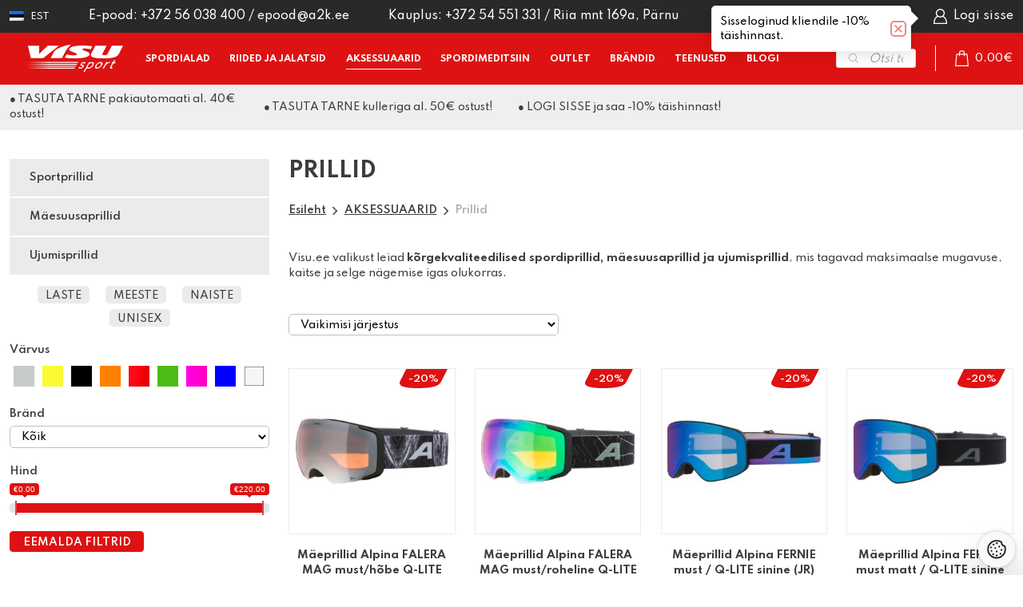

--- FILE ---
content_type: text/html; charset=UTF-8
request_url: https://visu.ee/tootekategooria/aksessuaarid/prillid-aksessuaarid/
body_size: 38600
content:
<!DOCTYPE html>
<html lang="et" id="html" prefix="og: https://ogp.me/ns#" class="no-js">
<head>
<script>
    window.dataLayer = window.dataLayer || [];
    const consentMode = JSON.parse(localStorage.getItem('consentMode'));

    function gtag() {
        dataLayer.push(arguments);
    }

    function initializeFacebookPixel(consentStatus) {
        ! function(f, b, e, v, n, t, s) {
            if (f.fbq) return;
            n = f.fbq = function() {
                n.callMethod ? n.callMethod.apply(n, arguments) : n.queue.push(arguments);
            };
            if (!f._fbq) f._fbq = n;
            n.push = n;
            n.loaded = !0;
            n.version = '2.0';
            n.queue = [];
            t = b.createElement(e);
            t.async = !0;
            t.src = v;
            s = b.getElementsByTagName(e)[0];
            s.parentNode.insertBefore(t, s);
        }(window, document, 'script', 'https://connect.facebook.net/en_US/fbevents.js');

        if (consentStatus === 'granted') {
            window.fbq && window.fbq('consent', 'grant');
        } else {
            window.fbq && window.fbq('consent', 'revoke');
        }
    }

    if (!consentMode) {
        gtag('consent', 'default', {
            'ad_storage': 'denied',
            'ad_user_data': 'denied',
            'ad_personalization': 'denied',
            'analytics_storage': 'denied',
            'personalization_storage': 'granted',
            'functionality_storage': 'granted',
            'security_storage': 'granted',
        });
        initializeFacebookPixel('revoke');
    } else {
        gtag('consent', 'default', consentMode);
        if (consentMode.ad_storage === 'granted') {
            initializeFacebookPixel('granted');
        } else {
            initializeFacebookPixel('revoke');
        }
    }
</script>
	<!-- Global site tag (gtag.js) - Google Ads: 10941459938 -->
	<script async src="https://www.googletagmanager.com/gtag/js?id=AW-10941459938"></script>
	<script>
	  window.dataLayer = window.dataLayer || [];
	  function gtag(){dataLayer.push(arguments);}
	  gtag('js', new Date());
	  gtag('config', 'AW-10941459938');
	</script>
		<meta charset="utf-8">
	<meta http-equiv="X-UA-Compatible" content="IE=edge">
    <meta name="viewport" content="width=device-width, initial-scale=1.0, maximum-scale=1.0, user-scalable=no" />
    <meta name="format-detection" content="telephone=no">
	<meta name="facebook-domain-verification" content="8gz70vhsxf8c2u6wfsuk1d0evbwnve" />
    <link rel="preconnect" href="https://fonts.googleapis.com">
    <link rel="preconnect" href="https://fonts.gstatic.com" crossorigin>
    
	<link rel="alternate" hreflang="et" href="https://visu.ee/tootekategooria/aksessuaarid/prillid-aksessuaarid/" />
<link rel="alternate" hreflang="x-default" href="https://visu.ee/tootekategooria/aksessuaarid/prillid-aksessuaarid/" />

<!-- Google Tag Manager for WordPress by gtm4wp.com -->
<script data-cfasync="false" data-pagespeed-no-defer>
	var gtm4wp_datalayer_name = "dataLayer";
	var dataLayer = dataLayer || [];
	const gtm4wp_use_sku_instead = 0;
	const gtm4wp_currency = 'EUR';
	const gtm4wp_product_per_impression = 10;
	const gtm4wp_clear_ecommerce = false;
	const gtm4wp_datalayer_max_timeout = 2000;
</script>
<!-- End Google Tag Manager for WordPress by gtm4wp.com -->
<!-- Search Engine Optimization by Rank Math PRO - https://rankmath.com/ -->
<title>Prillid | Visu Sport</title>
<link data-rocket-preload as="style" href="https://fonts.googleapis.com/css2?family=Spartan:wght@400;500;600;700&#038;display=swap" rel="preload">
<link href="https://fonts.googleapis.com/css2?family=Spartan:wght@400;500;600;700&#038;display=swap" media="print" onload="this.media=&#039;all&#039;" rel="stylesheet">
<noscript data-wpr-hosted-gf-parameters=""><link rel="stylesheet" href="https://fonts.googleapis.com/css2?family=Spartan:wght@400;500;600;700&#038;display=swap"></noscript>
<meta name="description" content="Visu.ee valikust leiad kõrgekvaliteedilised spordiprillid, mäesuusaprillid ja ujumisprillid, mis tagavad maksimaalse mugavuse, kaitse ja selge nägemise igas olukorras."/>
<meta name="robots" content="follow, index, max-snippet:-1, max-video-preview:-1, max-image-preview:large"/>
<link rel="canonical" href="https://visu.ee/tootekategooria/aksessuaarid/prillid-aksessuaarid/" />
<link rel="next" href="https://visu.ee/tootekategooria/aksessuaarid/prillid-aksessuaarid/page/2/" />
<meta property="og:locale" content="et_EE" />
<meta property="og:type" content="article" />
<meta property="og:title" content="Prillid | Visu Sport" />
<meta property="og:description" content="Visu.ee valikust leiad kõrgekvaliteedilised spordiprillid, mäesuusaprillid ja ujumisprillid, mis tagavad maksimaalse mugavuse, kaitse ja selge nägemise igas olukorras." />
<meta property="og:url" content="https://visu.ee/tootekategooria/aksessuaarid/prillid-aksessuaarid/" />
<meta property="og:site_name" content="Visu Sport" />
<meta property="article:publisher" content="https://www.facebook.com/visuspordipood" />
<meta property="og:image" content="https://visu.ee/wp-content/uploads/2021/12/1639570022.jpg" />
<meta property="og:image:secure_url" content="https://visu.ee/wp-content/uploads/2021/12/1639570022.jpg" />
<meta property="og:image:width" content="768" />
<meta property="og:image:height" content="768" />
<meta property="og:image:alt" content="Spordiprillid Alpina DEFEY HR jalgrattaprillid" />
<meta property="og:image:type" content="image/jpeg" />
<meta name="twitter:card" content="summary_large_image" />
<meta name="twitter:title" content="Prillid | Visu Sport" />
<meta name="twitter:description" content="Visu.ee valikust leiad kõrgekvaliteedilised spordiprillid, mäesuusaprillid ja ujumisprillid, mis tagavad maksimaalse mugavuse, kaitse ja selge nägemise igas olukorras." />
<meta name="twitter:image" content="https://visu.ee/wp-content/uploads/2022/12/poe-esisein-1-1440x1080.jpg" />
<meta name="twitter:label1" content="WooCommerce Products" />
<meta name="twitter:data1" content="65" />
<script type="application/ld+json" class="rank-math-schema-pro">{"@context":"https://schema.org","@graph":[{"@type":"Organization","@id":"https://visu.ee/#organization","name":"Visu Sport","sameAs":["https://www.facebook.com/visuspordipood"]},{"@type":"WebSite","@id":"https://visu.ee/#website","url":"https://visu.ee","name":"Visu Sport","alternateName":"Visu Sport","publisher":{"@id":"https://visu.ee/#organization"},"inLanguage":"et"},{"@type":"CollectionPage","@id":"https://visu.ee/tootekategooria/aksessuaarid/prillid-aksessuaarid/#webpage","url":"https://visu.ee/tootekategooria/aksessuaarid/prillid-aksessuaarid/","name":"Prillid | Visu Sport","isPartOf":{"@id":"https://visu.ee/#website"},"inLanguage":"et"}]}</script>
<!-- /Rank Math WordPress SEO plugin -->

<link rel='dns-prefetch' href='//cdn.jsdelivr.net' />
<link rel='dns-prefetch' href='//capi-automation.s3.us-east-2.amazonaws.com' />
<link href='https://fonts.gstatic.com' crossorigin rel='preconnect' />
<style id='wp-img-auto-sizes-contain-inline-css' type='text/css'>
img:is([sizes=auto i],[sizes^="auto," i]){contain-intrinsic-size:3000px 1500px}
/*# sourceURL=wp-img-auto-sizes-contain-inline-css */
</style>
<link data-minify="1" rel='stylesheet' id='font-awesome-css' href='https://visu.ee/wp-content/cache/min/1/wp-content/plugins/woocommerce-ajax-filters/berocket/assets/css/font-awesome.min.css?ver=1769670872' type='text/css' media='all' />
<link data-minify="1" rel='stylesheet' id='woosb-blocks-css' href='https://visu.ee/wp-content/cache/min/1/wp-content/plugins/woo-product-bundle-premium/assets/css/blocks.css?ver=1769670872' type='text/css' media='all' />
<link data-minify="1" rel='stylesheet' id='acfwf-wc-cart-block-integration-css' href='https://visu.ee/wp-content/cache/min/1/wp-content/plugins/advanced-coupons-for-woocommerce-free/dist/assets/index-467dde24.css?ver=1769670872' type='text/css' media='all' />
<link data-minify="1" rel='stylesheet' id='acfwf-wc-checkout-block-integration-css' href='https://visu.ee/wp-content/cache/min/1/wp-content/plugins/advanced-coupons-for-woocommerce-free/dist/assets/index-2a7d8588.css?ver=1769670872' type='text/css' media='all' />
<link rel='stylesheet' id='berocket_aapf_widget-style-css' href='https://visu.ee/wp-content/plugins/woocommerce-ajax-filters/assets/frontend/css/fullmain.min.css?ver=3.1.9.7' type='text/css' media='all' />
<link rel='stylesheet' id='wp-block-library-css' href='https://visu.ee/wp-includes/css/dist/block-library/style.min.css?ver=6.9' type='text/css' media='all' />
<style id='global-styles-inline-css' type='text/css'>
:root{--wp--preset--aspect-ratio--square: 1;--wp--preset--aspect-ratio--4-3: 4/3;--wp--preset--aspect-ratio--3-4: 3/4;--wp--preset--aspect-ratio--3-2: 3/2;--wp--preset--aspect-ratio--2-3: 2/3;--wp--preset--aspect-ratio--16-9: 16/9;--wp--preset--aspect-ratio--9-16: 9/16;--wp--preset--color--black: #000000;--wp--preset--color--cyan-bluish-gray: #abb8c3;--wp--preset--color--white: #ffffff;--wp--preset--color--pale-pink: #f78da7;--wp--preset--color--vivid-red: #cf2e2e;--wp--preset--color--luminous-vivid-orange: #ff6900;--wp--preset--color--luminous-vivid-amber: #fcb900;--wp--preset--color--light-green-cyan: #7bdcb5;--wp--preset--color--vivid-green-cyan: #00d084;--wp--preset--color--pale-cyan-blue: #8ed1fc;--wp--preset--color--vivid-cyan-blue: #0693e3;--wp--preset--color--vivid-purple: #9b51e0;--wp--preset--color--theme-primary: hsl(0, 85%, 47%);--wp--preset--color--theme-secondary: hsl(0, 0%, 92%);--wp--preset--gradient--vivid-cyan-blue-to-vivid-purple: linear-gradient(135deg,rgb(6,147,227) 0%,rgb(155,81,224) 100%);--wp--preset--gradient--light-green-cyan-to-vivid-green-cyan: linear-gradient(135deg,rgb(122,220,180) 0%,rgb(0,208,130) 100%);--wp--preset--gradient--luminous-vivid-amber-to-luminous-vivid-orange: linear-gradient(135deg,rgb(252,185,0) 0%,rgb(255,105,0) 100%);--wp--preset--gradient--luminous-vivid-orange-to-vivid-red: linear-gradient(135deg,rgb(255,105,0) 0%,rgb(207,46,46) 100%);--wp--preset--gradient--very-light-gray-to-cyan-bluish-gray: linear-gradient(135deg,rgb(238,238,238) 0%,rgb(169,184,195) 100%);--wp--preset--gradient--cool-to-warm-spectrum: linear-gradient(135deg,rgb(74,234,220) 0%,rgb(151,120,209) 20%,rgb(207,42,186) 40%,rgb(238,44,130) 60%,rgb(251,105,98) 80%,rgb(254,248,76) 100%);--wp--preset--gradient--blush-light-purple: linear-gradient(135deg,rgb(255,206,236) 0%,rgb(152,150,240) 100%);--wp--preset--gradient--blush-bordeaux: linear-gradient(135deg,rgb(254,205,165) 0%,rgb(254,45,45) 50%,rgb(107,0,62) 100%);--wp--preset--gradient--luminous-dusk: linear-gradient(135deg,rgb(255,203,112) 0%,rgb(199,81,192) 50%,rgb(65,88,208) 100%);--wp--preset--gradient--pale-ocean: linear-gradient(135deg,rgb(255,245,203) 0%,rgb(182,227,212) 50%,rgb(51,167,181) 100%);--wp--preset--gradient--electric-grass: linear-gradient(135deg,rgb(202,248,128) 0%,rgb(113,206,126) 100%);--wp--preset--gradient--midnight: linear-gradient(135deg,rgb(2,3,129) 0%,rgb(40,116,252) 100%);--wp--preset--font-size--small: 14px;--wp--preset--font-size--medium: 24px;--wp--preset--font-size--large: 32px;--wp--preset--font-size--x-large: 42px;--wp--preset--font-size--huge: 40px;--wp--preset--spacing--20: 0.44rem;--wp--preset--spacing--30: 0.67rem;--wp--preset--spacing--40: 1rem;--wp--preset--spacing--50: 1.5rem;--wp--preset--spacing--60: 2.25rem;--wp--preset--spacing--70: 3.38rem;--wp--preset--spacing--80: 5.06rem;--wp--preset--shadow--natural: 6px 6px 9px rgba(0, 0, 0, 0.2);--wp--preset--shadow--deep: 12px 12px 50px rgba(0, 0, 0, 0.4);--wp--preset--shadow--sharp: 6px 6px 0px rgba(0, 0, 0, 0.2);--wp--preset--shadow--outlined: 6px 6px 0px -3px rgb(255, 255, 255), 6px 6px rgb(0, 0, 0);--wp--preset--shadow--crisp: 6px 6px 0px rgb(0, 0, 0);}:where(.is-layout-flex){gap: 0.5em;}:where(.is-layout-grid){gap: 0.5em;}body .is-layout-flex{display: flex;}.is-layout-flex{flex-wrap: wrap;align-items: center;}.is-layout-flex > :is(*, div){margin: 0;}body .is-layout-grid{display: grid;}.is-layout-grid > :is(*, div){margin: 0;}:where(.wp-block-columns.is-layout-flex){gap: 2em;}:where(.wp-block-columns.is-layout-grid){gap: 2em;}:where(.wp-block-post-template.is-layout-flex){gap: 1.25em;}:where(.wp-block-post-template.is-layout-grid){gap: 1.25em;}.has-black-color{color: var(--wp--preset--color--black) !important;}.has-cyan-bluish-gray-color{color: var(--wp--preset--color--cyan-bluish-gray) !important;}.has-white-color{color: var(--wp--preset--color--white) !important;}.has-pale-pink-color{color: var(--wp--preset--color--pale-pink) !important;}.has-vivid-red-color{color: var(--wp--preset--color--vivid-red) !important;}.has-luminous-vivid-orange-color{color: var(--wp--preset--color--luminous-vivid-orange) !important;}.has-luminous-vivid-amber-color{color: var(--wp--preset--color--luminous-vivid-amber) !important;}.has-light-green-cyan-color{color: var(--wp--preset--color--light-green-cyan) !important;}.has-vivid-green-cyan-color{color: var(--wp--preset--color--vivid-green-cyan) !important;}.has-pale-cyan-blue-color{color: var(--wp--preset--color--pale-cyan-blue) !important;}.has-vivid-cyan-blue-color{color: var(--wp--preset--color--vivid-cyan-blue) !important;}.has-vivid-purple-color{color: var(--wp--preset--color--vivid-purple) !important;}.has-black-background-color{background-color: var(--wp--preset--color--black) !important;}.has-cyan-bluish-gray-background-color{background-color: var(--wp--preset--color--cyan-bluish-gray) !important;}.has-white-background-color{background-color: var(--wp--preset--color--white) !important;}.has-pale-pink-background-color{background-color: var(--wp--preset--color--pale-pink) !important;}.has-vivid-red-background-color{background-color: var(--wp--preset--color--vivid-red) !important;}.has-luminous-vivid-orange-background-color{background-color: var(--wp--preset--color--luminous-vivid-orange) !important;}.has-luminous-vivid-amber-background-color{background-color: var(--wp--preset--color--luminous-vivid-amber) !important;}.has-light-green-cyan-background-color{background-color: var(--wp--preset--color--light-green-cyan) !important;}.has-vivid-green-cyan-background-color{background-color: var(--wp--preset--color--vivid-green-cyan) !important;}.has-pale-cyan-blue-background-color{background-color: var(--wp--preset--color--pale-cyan-blue) !important;}.has-vivid-cyan-blue-background-color{background-color: var(--wp--preset--color--vivid-cyan-blue) !important;}.has-vivid-purple-background-color{background-color: var(--wp--preset--color--vivid-purple) !important;}.has-black-border-color{border-color: var(--wp--preset--color--black) !important;}.has-cyan-bluish-gray-border-color{border-color: var(--wp--preset--color--cyan-bluish-gray) !important;}.has-white-border-color{border-color: var(--wp--preset--color--white) !important;}.has-pale-pink-border-color{border-color: var(--wp--preset--color--pale-pink) !important;}.has-vivid-red-border-color{border-color: var(--wp--preset--color--vivid-red) !important;}.has-luminous-vivid-orange-border-color{border-color: var(--wp--preset--color--luminous-vivid-orange) !important;}.has-luminous-vivid-amber-border-color{border-color: var(--wp--preset--color--luminous-vivid-amber) !important;}.has-light-green-cyan-border-color{border-color: var(--wp--preset--color--light-green-cyan) !important;}.has-vivid-green-cyan-border-color{border-color: var(--wp--preset--color--vivid-green-cyan) !important;}.has-pale-cyan-blue-border-color{border-color: var(--wp--preset--color--pale-cyan-blue) !important;}.has-vivid-cyan-blue-border-color{border-color: var(--wp--preset--color--vivid-cyan-blue) !important;}.has-vivid-purple-border-color{border-color: var(--wp--preset--color--vivid-purple) !important;}.has-vivid-cyan-blue-to-vivid-purple-gradient-background{background: var(--wp--preset--gradient--vivid-cyan-blue-to-vivid-purple) !important;}.has-light-green-cyan-to-vivid-green-cyan-gradient-background{background: var(--wp--preset--gradient--light-green-cyan-to-vivid-green-cyan) !important;}.has-luminous-vivid-amber-to-luminous-vivid-orange-gradient-background{background: var(--wp--preset--gradient--luminous-vivid-amber-to-luminous-vivid-orange) !important;}.has-luminous-vivid-orange-to-vivid-red-gradient-background{background: var(--wp--preset--gradient--luminous-vivid-orange-to-vivid-red) !important;}.has-very-light-gray-to-cyan-bluish-gray-gradient-background{background: var(--wp--preset--gradient--very-light-gray-to-cyan-bluish-gray) !important;}.has-cool-to-warm-spectrum-gradient-background{background: var(--wp--preset--gradient--cool-to-warm-spectrum) !important;}.has-blush-light-purple-gradient-background{background: var(--wp--preset--gradient--blush-light-purple) !important;}.has-blush-bordeaux-gradient-background{background: var(--wp--preset--gradient--blush-bordeaux) !important;}.has-luminous-dusk-gradient-background{background: var(--wp--preset--gradient--luminous-dusk) !important;}.has-pale-ocean-gradient-background{background: var(--wp--preset--gradient--pale-ocean) !important;}.has-electric-grass-gradient-background{background: var(--wp--preset--gradient--electric-grass) !important;}.has-midnight-gradient-background{background: var(--wp--preset--gradient--midnight) !important;}.has-small-font-size{font-size: var(--wp--preset--font-size--small) !important;}.has-medium-font-size{font-size: var(--wp--preset--font-size--medium) !important;}.has-large-font-size{font-size: var(--wp--preset--font-size--large) !important;}.has-x-large-font-size{font-size: var(--wp--preset--font-size--x-large) !important;}
/*# sourceURL=global-styles-inline-css */
</style>

<style id='classic-theme-styles-inline-css' type='text/css'>
/*! This file is auto-generated */
.wp-block-button__link{color:#fff;background-color:#32373c;border-radius:9999px;box-shadow:none;text-decoration:none;padding:calc(.667em + 2px) calc(1.333em + 2px);font-size:1.125em}.wp-block-file__button{background:#32373c;color:#fff;text-decoration:none}
/*# sourceURL=/wp-includes/css/classic-themes.min.css */
</style>
<link data-minify="1" rel='stylesheet' id='pb-accordion-blocks-style-css' href='https://visu.ee/wp-content/cache/min/1/wp-content/plugins/accordion-blocks/build/index.css?ver=1769670872' type='text/css' media='all' />
<link data-minify="1" rel='stylesheet' id='country-code-selector-css' href='https://visu.ee/wp-content/cache/min/1/npm/intl-tel-input@18.1.1/build/css/intlTelInput.css?ver=1769670872' type='text/css' media='all' />
<link data-minify="1" rel='stylesheet' id='smaily_for_woocommerce-front_style-css' href='https://visu.ee/wp-content/cache/min/1/wp-content/plugins/smaily-for-woocommerce/static/front-style.css?ver=1769670872' type='text/css' media='all' />
<link data-minify="1" rel='stylesheet' id='smntcswcqb-style-css' href='https://visu.ee/wp-content/cache/min/1/wp-content/plugins/smntcs-woocommerce-quantity-buttons/style.css?ver=1769670872' type='text/css' media='screen' />
<style id='woocommerce-inline-inline-css' type='text/css'>
.woocommerce form .form-row .required { visibility: visible; }
/*# sourceURL=woocommerce-inline-inline-css */
</style>
<link data-minify="1" rel='stylesheet' id='montonio-style-css' href='https://visu.ee/wp-content/cache/min/1/wp-content/plugins/montonio-for-woocommerce/assets/css/montonio-style.css?ver=1769670872' type='text/css' media='all' />
<link data-minify="1" rel='stylesheet' id='woo-variation-gallery-slider-css' href='https://visu.ee/wp-content/cache/min/1/wp-content/plugins/woo-variation-gallery/assets/css/slick.min.css?ver=1769670872' type='text/css' media='all' />
<link data-minify="1" rel='stylesheet' id='dashicons-css' href='https://visu.ee/wp-content/cache/min/1/wp-includes/css/dashicons.min.css?ver=1769670872' type='text/css' media='all' />
<link rel='stylesheet' id='woo-variation-gallery-css' href='https://visu.ee/wp-content/plugins/woo-variation-gallery/assets/css/frontend.min.css?ver=1742976072' type='text/css' media='all' />
<style id='woo-variation-gallery-inline-css' type='text/css'>
:root {--wvg-thumbnail-item: 4;--wvg-thumbnail-item-gap: 0px;--wvg-single-image-size: 600px;--wvg-gallery-width: 30%;--wvg-gallery-margin: 30px;}/* Default Width */.woo-variation-product-gallery {max-width: 30% !important;width: 100%;}/* Medium Devices, Desktops *//* Small Devices, Tablets */@media only screen and (max-width: 768px) {.woo-variation-product-gallery {width: 720px;max-width: 100% !important;}}/* Extra Small Devices, Phones */@media only screen and (max-width: 480px) {.woo-variation-product-gallery {width: 320px;max-width: 100% !important;}}
/*# sourceURL=woo-variation-gallery-inline-css */
</style>
<link rel='stylesheet' id='woo-variation-swatches-css' href='https://visu.ee/wp-content/plugins/woo-variation-swatches/assets/css/frontend.min.css?ver=1677754656' type='text/css' media='all' />
<style id='woo-variation-swatches-inline-css' type='text/css'>
:root {
--wvs-tick:url("data:image/svg+xml;utf8,%3Csvg filter='drop-shadow(0px 0px 2px rgb(0 0 0 / .8))' xmlns='http://www.w3.org/2000/svg'  viewBox='0 0 30 30'%3E%3Cpath fill='none' stroke='%23ffffff' stroke-linecap='round' stroke-linejoin='round' stroke-width='4' d='M4 16L11 23 27 7'/%3E%3C/svg%3E");

--wvs-cross:url("data:image/svg+xml;utf8,%3Csvg filter='drop-shadow(0px 0px 5px rgb(255 255 255 / .6))' xmlns='http://www.w3.org/2000/svg' width='72px' height='72px' viewBox='0 0 24 24'%3E%3Cpath fill='none' stroke='%23ff0000' stroke-linecap='round' stroke-width='0.6' d='M5 5L19 19M19 5L5 19'/%3E%3C/svg%3E");
--wvs-position:center;
--wvs-single-product-large-item-width:40px;
--wvs-single-product-large-item-height:40px;
--wvs-single-product-large-item-font-size:16px;
--wvs-single-product-item-width:60px;
--wvs-single-product-item-height:60px;
--wvs-single-product-item-font-size:16px;
--wvs-archive-product-item-width:30px;
--wvs-archive-product-item-height:30px;
--wvs-archive-product-item-font-size:12px;
--wvs-tooltip-background-color:#303030;
--wvs-tooltip-text-color:#ffffff;
--wvs-item-box-shadow:0 0 0 1px rgba(0, 0, 0, 0.3);
--wvs-item-background-color:#FFFFFF;
--wvs-item-text-color:#000000;
--wvs-hover-item-box-shadow:0 0 0 3px #000000;
--wvs-hover-item-background-color:#FFFFFF;
--wvs-hover-item-text-color:#000000;
--wvs-selected-item-box-shadow:0 0 0 2px #000000;
--wvs-selected-item-background-color:#FFFFFF;
--wvs-selected-item-text-color:#000000}
/*# sourceURL=woo-variation-swatches-inline-css */
</style>
<link data-minify="1" rel='stylesheet' id='woosb-frontend-css' href='https://visu.ee/wp-content/cache/min/1/wp-content/plugins/woo-product-bundle-premium/assets/css/frontend.css?ver=1769670872' type='text/css' media='all' />
<link rel='stylesheet' id='dgwt-wcas-style-css' href='https://visu.ee/wp-content/plugins/ajax-search-for-woocommerce/assets/css/style.min.css?ver=1.32.2' type='text/css' media='all' />
<link data-minify="1" rel='stylesheet' id='premmerce-brands-css' href='https://visu.ee/wp-content/cache/min/1/wp-content/plugins/premmerce-woocommerce-brands/assets/frontend/css/premmerce-brands.css?ver=1769670872' type='text/css' media='all' />
<link rel='stylesheet' id='select2-css' href='https://visu.ee/wp-content/plugins/woocommerce-ajax-filters/assets/frontend/css/select2.min.css?ver=6.9' type='text/css' media='all' />
<link data-minify="1" rel='stylesheet' id='woovr-frontend-css' href='https://visu.ee/wp-content/cache/min/1/wp-content/plugins/wpc-variations-radio-buttons/assets/css/frontend.css?ver=1769670872' type='text/css' media='all' />
<link data-minify="1" rel='stylesheet' id='woo_discount_pro_style-css' href='https://visu.ee/wp-content/cache/min/1/wp-content/plugins/woo-discount-rules-pro/Assets/Css/awdr_style.css?ver=1769670872' type='text/css' media='all' />
<link data-minify="1" rel='stylesheet' id='bootstrap-css' href='https://visu.ee/wp-content/cache/min/1/wp-content/themes/visu21/theme/css/bootstrap.css?ver=1769670872' type='text/css' media='all' />
<link data-minify="1" rel='stylesheet' id='ama-css' href='https://visu.ee/wp-content/cache/min/1/wp-content/themes/visu21/theme/css/theme.css?ver=1769670872' type='text/css' media='all' />
<link data-minify="1" rel='stylesheet' id='ari-fancybox-css' href='https://visu.ee/wp-content/cache/min/1/wp-content/plugins/ari-fancy-lightbox/assets/fancybox/jquery.fancybox.min.css?ver=1769670872' type='text/css' media='all' />
<script type="text/template" id="tmpl-variation-template">
	<div class="woocommerce-variation-description">{{{ data.variation.variation_description }}}</div>
	<div class="woocommerce-variation-price">{{{ data.variation.price_html }}}</div>
	<div class="woocommerce-variation-availability">{{{ data.variation.availability_html }}}</div>
</script>
<script type="text/template" id="tmpl-unavailable-variation-template">
	<p role="alert">Palun vali suurus!</p>
</script>
<script type="text/javascript">
            window._nslDOMReady = (function () {
                const executedCallbacks = new Set();
            
                return function (callback) {
                    /**
                    * Third parties might dispatch DOMContentLoaded events, so we need to ensure that we only run our callback once!
                    */
                    if (executedCallbacks.has(callback)) return;
            
                    const wrappedCallback = function () {
                        if (executedCallbacks.has(callback)) return;
                        executedCallbacks.add(callback);
                        callback();
                    };
            
                    if (document.readyState === "complete" || document.readyState === "interactive") {
                        wrappedCallback();
                    } else {
                        document.addEventListener("DOMContentLoaded", wrappedCallback);
                    }
                };
            })();
        </script><script src="https://visu.ee/wp-includes/js/jquery/jquery.min.js?ver=3.7.1" id="jquery-core-js"></script>
<script src="https://visu.ee/wp-includes/js/jquery/jquery-migrate.min.js?ver=3.4.1" id="jquery-migrate-js"></script>
<script id="wpml-cookie-js-extra">
var wpml_cookies = {"wp-wpml_current_language":{"value":"et","expires":1,"path":"/"}};
var wpml_cookies = {"wp-wpml_current_language":{"value":"et","expires":1,"path":"/"}};
//# sourceURL=wpml-cookie-js-extra
</script>
<script src="https://visu.ee/wp-content/plugins/sitepress-multilingual-cms/res/js/cookies/language-cookie.js?ver=486900" id="wpml-cookie-js" defer data-wp-strategy="defer"></script>
<script src="https://cdn.jsdelivr.net/npm/intl-tel-input@18.1.1/build/js/intlTelInput.min.js?ver=1.7" id="country-code-selector-js"></script>
<script src="https://visu.ee/wp-content/plugins/woocommerce/assets/js/jquery-blockui/jquery.blockUI.min.js?ver=2.7.0-wc.10.4.3" id="wc-jquery-blockui-js" data-wp-strategy="defer"></script>
<script src="https://visu.ee/wp-content/plugins/woocommerce/assets/js/js-cookie/js.cookie.min.js?ver=2.1.4-wc.10.4.3" id="wc-js-cookie-js" defer data-wp-strategy="defer"></script>
<script id="woocommerce-js-extra">
var woocommerce_params = {"ajax_url":"/wp-admin/admin-ajax.php","wc_ajax_url":"/?wc-ajax=%%endpoint%%","i18n_password_show":"Show password","i18n_password_hide":"Hide password"};
//# sourceURL=woocommerce-js-extra
</script>
<script src="https://visu.ee/wp-content/plugins/woocommerce/assets/js/frontend/woocommerce.min.js?ver=10.4.3" id="woocommerce-js" defer data-wp-strategy="defer"></script>
<script src="https://visu.ee/wp-content/plugins/sitepress-multilingual-cms/templates/language-switchers/legacy-dropdown-click/script.min.js?ver=1" id="wpml-legacy-dropdown-click-0-js"></script>
<script id="ari-fancybox-js-extra">
var ARI_FANCYBOX = {"lightbox":{"animationEffect":"fade","toolbar":true,"buttons":["close"],"backFocus":false,"trapFocus":false,"video":{"autoStart":false},"thumbs":{"hideOnClose":false},"touch":{"vertical":true,"momentum":true},"preventCaptionOverlap":false,"hideScrollbar":false,"lang":"custom","i18n":{"custom":{"PREV":"Previous","NEXT":"Next","PLAY_START":"Start slideshow (P)","PLAY_STOP":"Stop slideshow (P)","FULL_SCREEN":"Full screen (F)","THUMBS":"Thumbnails (G)","ZOOM":"Zoom","CLOSE":"Close (Esc)","ERROR":"The requested content cannot be loaded. \u003Cbr/\u003E Please try again later."}}},"convert":{"wp_gallery":{"convert_attachment_links":true},"images":{"convert":true,"post_grouping":true},"woocommerce":{"convert":true}},"mobile":{},"slideshow":{},"deeplinking":{"enabled":false},"integration":{},"share":{"enabled":false,"buttons":{"facebook":{"enabled":false},"twitter":{"enabled":false},"gplus":{"enabled":false},"pinterest":{"enabled":false},"linkedin":{"enabled":false},"vk":{"enabled":false},"email":{"enabled":false},"download":{"enabled":false}},"ignoreTypes":[]},"comments":{"showOnStart":false,"supportedTypes":null},"protect":{},"extra":{},"viewers":{"pdfjs":{"url":"https://visu.ee/wp-content/plugins/ari-fancy-lightbox/assets/pdfjs/web/viewer.html"}},"messages":{"share_facebook_title":"Share on Facebook","share_twitter_title":"Share on Twitter","share_gplus_title":"Share on Google+","share_pinterest_title":"Share on Pinterest","share_linkedin_title":"Share on LinkedIn","share_vk_title":"Share on VK","share_email_title":"Send by e-mail","download_title":"Download","comments":"Comments"}};
//# sourceURL=ari-fancybox-js-extra
</script>
<script src="https://visu.ee/wp-content/plugins/ari-fancy-lightbox/assets/fancybox/jquery.fancybox.min.js?ver=1.8.20" id="ari-fancybox-js"></script>
<link rel="https://api.w.org/" href="https://visu.ee/wp-json/" /><link rel="alternate" title="JSON" type="application/json" href="https://visu.ee/wp-json/wp/v2/product_cat/682" /><meta name="generator" content="Advanced Coupons for WooCommerce Free v4.7.1" />        <script>
            (function ($) {
                const styles = `
                .monthly_payment {
                    font-size: 12px;
                }
                .products .product .esto_calculator {
                    margin-bottom: 16px;
                }
            `;
                const styleSheet = document.createElement('style');
                styleSheet.type = 'text/css';
                styleSheet.innerText = styles;
                document.head.appendChild(styleSheet);
            })(jQuery);
        </script>
        <style type="text/css">BODY .fancybox-container{z-index:200000}BODY .fancybox-is-open .fancybox-bg{opacity:0.87}BODY .fancybox-bg {background-color:#0f0f11}BODY .fancybox-thumbs {background-color:#ffffff}</style>
<!-- Google Tag Manager for WordPress by gtm4wp.com -->
<!-- GTM Container placement set to automatic -->
<script data-cfasync="false" data-pagespeed-no-defer>
	var dataLayer_content = {"pagePostType":"product","pagePostType2":"tax-product","pageCategory":[]};
	dataLayer.push( dataLayer_content );
</script>
<script data-cfasync="false" data-pagespeed-no-defer>
(function(w,d,s,l,i){w[l]=w[l]||[];w[l].push({'gtm.start':
new Date().getTime(),event:'gtm.js'});var f=d.getElementsByTagName(s)[0],
j=d.createElement(s),dl=l!='dataLayer'?'&l='+l:'';j.async=true;j.src=
'//www.googletagmanager.com/gtm.js?id='+i+dl;f.parentNode.insertBefore(j,f);
})(window,document,'script','dataLayer','GTM-NHKNL9Q4');
</script>
<!-- End Google Tag Manager for WordPress by gtm4wp.com -->		<style>
			.dgwt-wcas-ico-magnifier,.dgwt-wcas-ico-magnifier-handler{max-width:20px}.dgwt-wcas-search-wrapp{max-width:200px}		</style>
			<noscript><style>.woocommerce-product-gallery{ opacity: 1 !important; }</style></noscript>
				<script  type="text/javascript">
				!function(f,b,e,v,n,t,s){if(f.fbq)return;n=f.fbq=function(){n.callMethod?
					n.callMethod.apply(n,arguments):n.queue.push(arguments)};if(!f._fbq)f._fbq=n;
					n.push=n;n.loaded=!0;n.version='2.0';n.queue=[];t=b.createElement(e);t.async=!0;
					t.src=v;s=b.getElementsByTagName(e)[0];s.parentNode.insertBefore(t,s)}(window,
					document,'script','https://connect.facebook.net/en_US/fbevents.js');
			</script>
			<!-- WooCommerce Facebook Integration Begin -->
			<script  type="text/javascript">

				fbq('init', '2725978364309054', {}, {
    "agent": "woocommerce_0-10.4.3-3.5.15"
});

				document.addEventListener( 'DOMContentLoaded', function() {
					// Insert placeholder for events injected when a product is added to the cart through AJAX.
					document.body.insertAdjacentHTML( 'beforeend', '<div class=\"wc-facebook-pixel-event-placeholder\"></div>' );
				}, false );

			</script>
			<!-- WooCommerce Facebook Integration End -->
			<link rel="modulepreload" href="https://visu.ee/wp-content/plugins/advanced-coupons-for-woocommerce-free/dist/common/NoticesPlugin.12346420.js"  /><link rel="modulepreload" href="https://visu.ee/wp-content/plugins/advanced-coupons-for-woocommerce-free/dist/common/sanitize.7727159a.js"  /><link rel="modulepreload" href="https://visu.ee/wp-content/plugins/advanced-coupons-for-woocommerce/dist/common/NoticesPlugin.cbb0e416.js"  /><link rel="modulepreload" href="https://visu.ee/wp-content/plugins/advanced-coupons-for-woocommerce-free/dist/common/NoticesPlugin.12346420.js"  /><link rel="modulepreload" href="https://visu.ee/wp-content/plugins/advanced-coupons-for-woocommerce-free/dist/common/sanitize.7727159a.js"  /><link rel="modulepreload" href="https://visu.ee/wp-content/plugins/advanced-coupons-for-woocommerce/dist/common/NoticesPlugin.cbb0e416.js"  /><link rel="icon" href="https://visu.ee/wp-content/uploads/2024/07/cropped-VISU_ee-pun-V2-32x32.png" sizes="32x32" />
<link rel="icon" href="https://visu.ee/wp-content/uploads/2024/07/cropped-VISU_ee-pun-V2-192x192.png" sizes="192x192" />
<link rel="apple-touch-icon" href="https://visu.ee/wp-content/uploads/2024/07/cropped-VISU_ee-pun-V2-180x180.png" />
<meta name="msapplication-TileImage" content="https://visu.ee/wp-content/uploads/2024/07/cropped-VISU_ee-pun-V2-270x270.png" />
<link rel="canonical" href="https://visu.ee/tootekategooria/aksessuaarid/prillid-aksessuaarid/"><noscript><style id="rocket-lazyload-nojs-css">.rll-youtube-player, [data-lazy-src]{display:none !important;}</style></noscript><link data-minify="1" rel='stylesheet' id='wc-blocks-style-css' href='https://visu.ee/wp-content/cache/min/1/wp-content/plugins/woocommerce/assets/client/blocks/wc-blocks.css?ver=1769670872' type='text/css' media='all' />
<meta name="generator" content="WP Rocket 3.20.3" data-wpr-features="wpr_lazyload_images wpr_image_dimensions wpr_minify_css wpr_preload_links wpr_desktop" /></head>
<body class="archive tax-product_cat term-prillid-aksessuaarid term-682 wp-theme-visu21 theme-visu21 woocommerce woocommerce-page woocommerce-demo-store woocommerce-no-js woo-variation-gallery woo-variation-gallery-theme-visu21 woo-variation-swatches wvs-behavior-hide wvs-theme-visu21 wvs-tooltip">
<div data-rocket-location-hash="99bb46786fd5bd31bcd7bdc067ad247a" id="wrapper">
<header data-rocket-location-hash="50ce0386802158140b8a98ef61c03bb8" id="header" role="header" class="position-fixed w-100">
    <a class="d-flex flex-wrap align-items-center position-absolute h-logo" href="https://visu.ee">
        <svg xmlns="http://www.w3.org/2000/svg" xmlns:xlink="http://www.w3.org/1999/xlink" width="200" height="52.244" viewBox="0 0 200 52.244"><defs><linearGradient id="a" x1="0.032" y1="0.5" x2="0.508" y2="0.5" gradientUnits="objectBoundingBox"><stop offset="0" stop-color="#fff" stop-opacity="0"/><stop offset="0.199" stop-color="#fff" stop-opacity="0"/><stop offset="1" stop-color="#fff"/></linearGradient></defs><g transform="translate(15780 16484.999)"><path d="M126.9,24.737c-3.94-1.059-5.912-2.641-5.912-4.805a5.238,5.238,0,0,1,.2-1.164,8.058,8.058,0,0,1,.59-1.478l7.781-15.257h21.826l-8.324,15.893c-.048.1-.1.261-.147.369a.789.789,0,0,0-.052.37c0,.422.4.739,1.134.951a12.179,12.179,0,0,0,3.1.369,13.266,13.266,0,0,0,4.041-.531,3.129,3.129,0,0,0,1.971-1.528l8.277-15.893h21.676L175.133,17.29l-.147.211a12.516,12.516,0,0,1-6.947,6.072,44.548,44.548,0,0,1-9.459,2.059,123.2,123.2,0,0,1-13.547.686C136.9,26.318,130.846,25.793,126.9,24.737ZM79.265,25.95a82.383,82.383,0,0,1-8.572-1.161L74.438,18.5c2.413.581,4.975,1.057,7.586,1.427a45.844,45.844,0,0,0,6.306.475,11.77,11.77,0,0,0,4.089-.528C93.454,19.509,94,19.033,94,18.4c0-.581-.443-1.11-1.28-1.637A31.037,31.037,0,0,0,87.787,14.6a37.467,37.467,0,0,1-6.4-2.852c-1.378-.793-2.069-1.743-2.069-2.745,0-2.27,2.363-4.065,7.094-5.439,4.68-1.32,10.985-2.006,19.066-2.006,3.248,0,6.353.159,9.308.369,2.909.212,5.914.581,8.97,1L120.7,8.739c-2.366-.477-4.682-.792-6.847-1.11a34.578,34.578,0,0,0-4.779-.421,11.592,11.592,0,0,0-3.4.421c-.839.318-1.281.686-1.281,1.214,0,.688,1.626,1.585,4.828,2.851.4.107.69.264.936.317a30.819,30.819,0,0,1,6.6,3.117,3.608,3.608,0,0,1,1.92,3.008c0,2.535-2.514,4.54-7.685,6.018-5.123,1.427-12.12,2.164-20.985,2.164C86.262,26.318,82.664,26.214,79.265,25.95Zm-35.472-.157c2.119-4.119,4.288-8.238,6.4-12.3C53.253,7.576,67.491,2.879,74.832.977,79.907-.394,83.4-.237,81.629.924A42.8,42.8,0,0,0,71.875,13.49L69.312,18.4l-3.84,7.393Zm-38.325,0L0,2.033H21.578l.1,15.521L37.785,2.033H59.363l-30.1,23.759Z" transform="translate(-15763.064 -16485)" fill="#fff"/><path d="M9.687,22.716,20.536,3.886l2.495,0-.572.98a9.352,9.352,0,0,1,4.14-1.2c3.441,0,4.4,2.771,2.284,6.466-2.141,3.7-6.288,6.433-9.73,6.43A3.376,3.376,0,0,1,16.4,15.378l-4.241,7.339ZM20.775,7.783a10.236,10.236,0,0,0-1.853,2.338,5.72,5.72,0,0,0-.837,2.339c-.136,1.333.687,1.987,2.045,1.989,2.06,0,4.781-1.807,6.231-4.32,1.461-2.54.827-4.328-1.234-4.33A6.487,6.487,0,0,0,20.775,7.783Zm40.071,7.026c-.008-1.258.388-1.938,1.509-3.9l2.829-4.876H63.729l1.219-2.113,1.455,0L68.669,0l2.5,0L68.9,3.926l3.126,0L70.805,6.041l-3.127,0-2.828,4.879c-1.179,2.061-1.434,2.816-.555,3.37a2.211,2.211,0,0,0,1.8-.074l-1.16,2.012a3.945,3.945,0,0,1-1.655.376C61.847,16.6,60.868,16.117,60.846,14.809ZM35.415,16.574c-3.443,0-4.653-2.746-2.514-6.44,2.12-3.7,6.516-6.459,9.956-6.456s4.623,2.773,2.5,6.467c-2.14,3.693-6.5,6.429-9.939,6.429ZM35.4,10.135c-1.452,2.514-.824,4.327,1.234,4.329s4.781-1.807,6.232-4.321c1.461-2.54.826-4.327-1.234-4.33h0C39.567,5.813,36.859,7.6,35.4,10.135ZM3.266,16.55H3.241A3.2,3.2,0,0,1,0,14.66l2.578-1.683c.156.9.876,1.359,1.941,1.359a4.636,4.636,0,0,0,3.089-1.1,3.463,3.463,0,0,0,.6-.981c.128-.753-.835-.906-1.908-1.183C4.9,10.69,3.516,10.261,3.913,8.5A6.1,6.1,0,0,1,5.768,5.661a7.77,7.77,0,0,1,4.919-2.009c1.671,0,2.86.656,3.308,1.839l-2.6,1.684c-.156-.908-.917-1.31-1.985-1.311a4.032,4.032,0,0,0-2.369.854,2.459,2.459,0,0,0-.688,1.032c-.163.7.8.93,1.8,1.209,1.377.377,2.871.756,2.474,2.517a5.658,5.658,0,0,1-1.569,2.641A8.54,8.54,0,0,1,3.271,16.55ZM46.5,16.331,53.664,3.912l2.5,0L55.133,5.675a5.922,5.922,0,0,1,4.159-1.984,2.543,2.543,0,0,1,1.472.378L59.058,6.107a1.77,1.77,0,0,0-.972-.279c-2.061,0-4.2,2.034-5.652,4.547L49,16.333Z" transform="translate(-15665.987 -16455.473)" fill="#fff"/><path d="M171.951,171.245l-106.537,0,1.008-1.757,106.537,0Zm-1.172,1.965-106.539,0-1.007,1.757,106.538,0Zm-2.111,3.721-106.538,0-1.007,1.757,106.537,0Zm-2.11,3.721-106.538,0-1.007,1.757,106.537,0Z" transform="translate(-15839.013 -16621.313)" fill="url(#a)"/></g></svg>
    </a>
    <div data-rocket-location-hash="483d1a3cce13a2b1cb567b50ae30069d" id="header-items">
        <div class="d-xl-flex flex-xl-wrap flex-xl-column">
            <div class="bg-primary container-fluid d-xl-flex flex-xl-wrap align-items-xl-center order-xl-1">
                <nav id="primary-menu" class="header-menu"><ul id="menu-primaarne" class=""><li id="menu-item-28513" class="ama-megamenu menu-item menu-item-type-taxonomy menu-item-object-product_cat menu-item-has-children menu-item-28513 has-submenu"><a href="https://visu.ee/tootekategooria/spordialad/" data-ps2id-api="true">SPORDIALAD</a>
<span class="sub-menu-toggle"><svg xmlns="http://www.w3.org/2000/svg" xmlns:xlink="http://www.w3.org/1999/xlink" x="0px" y="0px" width="10px" height="10px" viewBox="0 0 451.847 451.847" xml:space="preserve"><path d="M225.923,354.706c-8.098,0-16.195-3.092-22.369-9.263L9.27,151.157c-12.359-12.359-12.359-32.397,0-44.751 c12.354-12.354,32.388-12.354,44.748,0l171.905,171.915l171.906-171.909c12.359-12.354,32.391-12.354,44.744,0 c12.365,12.354,12.365,32.392,0,44.751L248.292,345.449C242.115,351.621,234.018,354.706,225.923,354.706z" fill="#fff"/></svg></span><ul class="sub-menu">
	<li id="menu-item-28518" class="menu-item menu-item-type-taxonomy menu-item-object-product_cat menu-item-has-children menu-item-28518 has-submenu"><a href="https://visu.ee/tootekategooria/spordialad/suusatamine/" data-ps2id-api="true">Suusatamine</a>
	<span class="sub-menu-toggle"><svg xmlns="http://www.w3.org/2000/svg" xmlns:xlink="http://www.w3.org/1999/xlink" x="0px" y="0px" width="10px" height="10px" viewBox="0 0 451.847 451.847" xml:space="preserve"><path d="M225.923,354.706c-8.098,0-16.195-3.092-22.369-9.263L9.27,151.157c-12.359-12.359-12.359-32.397,0-44.751 c12.354-12.354,32.388-12.354,44.748,0l171.905,171.915l171.906-171.909c12.359-12.354,32.391-12.354,44.744,0 c12.365,12.354,12.365,32.392,0,44.751L248.292,345.449C242.115,351.621,234.018,354.706,225.923,354.706z" fill="#fff"/></svg></span><ul class="sub-menu">
		<li id="menu-item-28566" class="menu-item menu-item-type-taxonomy menu-item-object-product_cat menu-item-28566"><a href="https://visu.ee/tootekategooria/spordialad/suusatamine/suusakomplektid/" data-ps2id-api="true">Suusakomplektid</a></li>
		<li id="menu-item-28567" class="menu-item menu-item-type-taxonomy menu-item-object-product_cat menu-item-28567"><a href="https://visu.ee/tootekategooria/spordialad/suusatamine/murdmaasuusad/" data-ps2id-api="true">Suusad</a></li>
		<li id="menu-item-28568" class="menu-item menu-item-type-taxonomy menu-item-object-product_cat menu-item-28568"><a href="https://visu.ee/tootekategooria/spordialad/suusatamine/suusasidemed/" data-ps2id-api="true">Suusasidemed</a></li>
		<li id="menu-item-28569" class="menu-item menu-item-type-taxonomy menu-item-object-product_cat menu-item-28569"><a href="https://visu.ee/tootekategooria/spordialad/suusatamine/suusasaapad/" data-ps2id-api="true">Suusasaapad</a></li>
		<li id="menu-item-28570" class="menu-item menu-item-type-taxonomy menu-item-object-product_cat menu-item-28570"><a href="https://visu.ee/tootekategooria/spordialad/suusatamine/suusakepid/" data-ps2id-api="true">Suusakepid</a></li>
		<li id="menu-item-28572" class="menu-item menu-item-type-taxonomy menu-item-object-product_cat menu-item-28572"><a href="https://visu.ee/tootekategooria/spordialad/suusatamine/suusamaarded/" data-ps2id-api="true">Suusamäärded</a></li>
		<li id="menu-item-28573" class="menu-item menu-item-type-taxonomy menu-item-object-product_cat menu-item-28573"><a href="https://visu.ee/tootekategooria/spordialad/suusatamine/murdmaasuusariided/" data-ps2id-api="true">Suusariided</a></li>
		<li id="menu-item-28576" class="menu-item menu-item-type-taxonomy menu-item-object-product_cat menu-item-28576"><a href="https://visu.ee/tootekategooria/spordialad/suusatamine/aksessuaarid-suusatamine/" data-ps2id-api="true">Aksessuaarid</a></li>
	</ul>
</li>
	<li id="menu-item-28520" class="menu-item menu-item-type-taxonomy menu-item-object-product_cat menu-item-has-children menu-item-28520 has-submenu"><a href="https://visu.ee/tootekategooria/spordialad/maevarustus/" data-ps2id-api="true">Mäevarustus</a>
	<span class="sub-menu-toggle"><svg xmlns="http://www.w3.org/2000/svg" xmlns:xlink="http://www.w3.org/1999/xlink" x="0px" y="0px" width="10px" height="10px" viewBox="0 0 451.847 451.847" xml:space="preserve"><path d="M225.923,354.706c-8.098,0-16.195-3.092-22.369-9.263L9.27,151.157c-12.359-12.359-12.359-32.397,0-44.751 c12.354-12.354,32.388-12.354,44.748,0l171.905,171.915l171.906-171.909c12.359-12.354,32.391-12.354,44.744,0 c12.365,12.354,12.365,32.392,0,44.751L248.292,345.449C242.115,351.621,234.018,354.706,225.923,354.706z" fill="#fff"/></svg></span><ul class="sub-menu">
		<li id="menu-item-28614" class="menu-item menu-item-type-taxonomy menu-item-object-product_cat menu-item-28614"><a href="https://visu.ee/tootekategooria/spordialad/maevarustus/maesuusasaapad/" data-ps2id-api="true">Mäesuusasaapad</a></li>
		<li id="menu-item-28616" class="menu-item menu-item-type-taxonomy menu-item-object-product_cat menu-item-28616"><a href="https://visu.ee/tootekategooria/spordialad/maevarustus/maekiivrid/" data-ps2id-api="true">Mäekiivrid</a></li>
		<li id="menu-item-28617" class="menu-item menu-item-type-taxonomy menu-item-object-product_cat menu-item-28617"><a href="https://visu.ee/tootekategooria/spordialad/maevarustus/maeprillid/" data-ps2id-api="true">Mäeprillid</a></li>
		<li id="menu-item-28618" class="menu-item menu-item-type-taxonomy menu-item-object-product_cat menu-item-28618"><a href="https://visu.ee/tootekategooria/spordialad/maevarustus/maesuusariided/" data-ps2id-api="true">Mäesuusariided</a></li>
		<li id="menu-item-28619" class="menu-item menu-item-type-taxonomy menu-item-object-product_cat menu-item-28619"><a href="https://visu.ee/tootekategooria/spordialad/maevarustus/aksessuaarid-maevarustus/" data-ps2id-api="true">Aksessuaarid</a></li>
	</ul>
</li>
	<li id="menu-item-28519" class="menu-item menu-item-type-taxonomy menu-item-object-product_cat menu-item-has-children menu-item-28519 has-submenu"><a href="https://visu.ee/tootekategooria/spordialad/uisutamine/" data-ps2id-api="true">Uisutamine</a>
	<span class="sub-menu-toggle"><svg xmlns="http://www.w3.org/2000/svg" xmlns:xlink="http://www.w3.org/1999/xlink" x="0px" y="0px" width="10px" height="10px" viewBox="0 0 451.847 451.847" xml:space="preserve"><path d="M225.923,354.706c-8.098,0-16.195-3.092-22.369-9.263L9.27,151.157c-12.359-12.359-12.359-32.397,0-44.751 c12.354-12.354,32.388-12.354,44.748,0l171.905,171.915l171.906-171.909c12.359-12.354,32.391-12.354,44.744,0 c12.365,12.354,12.365,32.392,0,44.751L248.292,345.449C242.115,351.621,234.018,354.706,225.923,354.706z" fill="#fff"/></svg></span><ul class="sub-menu">
		<li id="menu-item-28605" class="menu-item menu-item-type-taxonomy menu-item-object-product_cat menu-item-28605"><a href="https://visu.ee/tootekategooria/spordialad/uisutamine/hokiuisud/" data-ps2id-api="true">Hokiuisud</a></li>
		<li id="menu-item-28606" class="menu-item menu-item-type-taxonomy menu-item-object-product_cat menu-item-28606"><a href="https://visu.ee/tootekategooria/spordialad/uisutamine/iluuisud/" data-ps2id-api="true">Iluuisud</a></li>
		<li id="menu-item-28607" class="menu-item menu-item-type-taxonomy menu-item-object-product_cat menu-item-28607"><a href="https://visu.ee/tootekategooria/spordialad/uisutamine/matkauisud/" data-ps2id-api="true">Matkauisud</a></li>
		<li id="menu-item-28611" class="menu-item menu-item-type-taxonomy menu-item-object-product_cat menu-item-28611"><a href="https://visu.ee/tootekategooria/spordialad/uisutamine/aksessuaarid-uisutamine/" data-ps2id-api="true">Aksessuaarid</a></li>
	</ul>
</li>
	<li id="menu-item-28521" class="menu-item menu-item-type-taxonomy menu-item-object-product_cat menu-item-has-children menu-item-28521 has-submenu"><a href="https://visu.ee/tootekategooria/spordialad/jooksuvarustus/" data-ps2id-api="true">Jooksuvarustus</a>
	<span class="sub-menu-toggle"><svg xmlns="http://www.w3.org/2000/svg" xmlns:xlink="http://www.w3.org/1999/xlink" x="0px" y="0px" width="10px" height="10px" viewBox="0 0 451.847 451.847" xml:space="preserve"><path d="M225.923,354.706c-8.098,0-16.195-3.092-22.369-9.263L9.27,151.157c-12.359-12.359-12.359-32.397,0-44.751 c12.354-12.354,32.388-12.354,44.748,0l171.905,171.915l171.906-171.909c12.359-12.354,32.391-12.354,44.744,0 c12.365,12.354,12.365,32.392,0,44.751L248.292,345.449C242.115,351.621,234.018,354.706,225.923,354.706z" fill="#fff"/></svg></span><ul class="sub-menu">
		<li id="menu-item-28620" class="menu-item menu-item-type-taxonomy menu-item-object-product_cat menu-item-28620"><a href="https://visu.ee/tootekategooria/spordialad/jooksuvarustus/jooksujalatsid/" data-ps2id-api="true">Jooksujalatsid</a></li>
		<li id="menu-item-28621" class="menu-item menu-item-type-taxonomy menu-item-object-product_cat menu-item-28621"><a href="https://visu.ee/tootekategooria/spordialad/jooksuvarustus/jooksusokid-jooksmine/" data-ps2id-api="true">Jooksusokid</a></li>
		<li id="menu-item-28622" class="menu-item menu-item-type-taxonomy menu-item-object-product_cat menu-item-28622"><a href="https://visu.ee/tootekategooria/spordialad/jooksuvarustus/kompressioontooted-jooksmine/" data-ps2id-api="true">Kompressioontooted</a></li>
		<li id="menu-item-28623" class="menu-item menu-item-type-taxonomy menu-item-object-product_cat menu-item-28623"><a href="https://visu.ee/tootekategooria/spordialad/jooksuvarustus/jooksuriided/" data-ps2id-api="true">Jooksuriided</a></li>
		<li id="menu-item-28624" class="menu-item menu-item-type-taxonomy menu-item-object-product_cat menu-item-28624"><a href="https://visu.ee/tootekategooria/spordialad/jooksuvarustus/jooksumutsid-ja-peapaelad/" data-ps2id-api="true">Jooksumütsid ja peapaelad</a></li>
		<li id="menu-item-28625" class="menu-item menu-item-type-taxonomy menu-item-object-product_cat menu-item-28625"><a href="https://visu.ee/tootekategooria/spordialad/suusatamine/murdmaasuusariided/torusallid/" data-ps2id-api="true">Torusallid</a></li>
		<li id="menu-item-28632" class="menu-item menu-item-type-taxonomy menu-item-object-product_cat menu-item-28632"><a href="https://visu.ee/tootekategooria/spordialad/jooksuvarustus/kindad/" data-ps2id-api="true">Kindad</a></li>
		<li id="menu-item-28627" class="menu-item menu-item-type-taxonomy menu-item-object-product_cat menu-item-28627"><a href="https://visu.ee/tootekategooria/spordialad/jooksuvarustus/aksessuaarid-jooksmine/" data-ps2id-api="true">Aksessuaarid</a></li>
		<li id="menu-item-28630" class="menu-item menu-item-type-taxonomy menu-item-object-product_cat menu-item-28630"><a href="https://visu.ee/tootekategooria/spordialad/jooksuvarustus/outlet-jooksmine/" data-ps2id-api="true">JOOKSUTARVETE OUTLET</a></li>
	</ul>
</li>
	<li id="menu-item-28526" class="menu-item menu-item-type-taxonomy menu-item-object-product_cat menu-item-has-children menu-item-28526 has-submenu"><a href="https://visu.ee/tootekategooria/spordialad/jalgratas-maastikuratas-kotid/" data-ps2id-api="true">Jalgratas</a>
	<span class="sub-menu-toggle"><svg xmlns="http://www.w3.org/2000/svg" xmlns:xlink="http://www.w3.org/1999/xlink" x="0px" y="0px" width="10px" height="10px" viewBox="0 0 451.847 451.847" xml:space="preserve"><path d="M225.923,354.706c-8.098,0-16.195-3.092-22.369-9.263L9.27,151.157c-12.359-12.359-12.359-32.397,0-44.751 c12.354-12.354,32.388-12.354,44.748,0l171.905,171.915l171.906-171.909c12.359-12.354,32.391-12.354,44.744,0 c12.365,12.354,12.365,32.392,0,44.751L248.292,345.449C242.115,351.621,234.018,354.706,225.923,354.706z" fill="#fff"/></svg></span><ul class="sub-menu">
		<li id="menu-item-28677" class="menu-item menu-item-type-taxonomy menu-item-object-product_cat menu-item-28677"><a href="https://visu.ee/tootekategooria/spordialad/jalgratas-maastikuratas-kotid/jalgrattad/" data-ps2id-api="true">Jalgrattad</a></li>
		<li id="menu-item-28678" class="menu-item menu-item-type-taxonomy menu-item-object-product_cat menu-item-28678"><a href="https://visu.ee/tootekategooria/spordialad/jalgratas-maastikuratas-kotid/jalgrattakotid-jalgratas/" data-ps2id-api="true">Jalgrattakotid</a></li>
		<li id="menu-item-28680" class="menu-item menu-item-type-taxonomy menu-item-object-product_cat menu-item-28680"><a href="https://visu.ee/tootekategooria/spordialad/jalgratas-maastikuratas-kotid/rataste-lisavarustus/" data-ps2id-api="true">Rataste lisavarustus</a></li>
		<li id="menu-item-28681" class="menu-item menu-item-type-taxonomy menu-item-object-product_cat menu-item-28681"><a href="https://visu.ee/tootekategooria/spordialad/jalgratas-maastikuratas-kotid/jalgrattakiivrid/" data-ps2id-api="true">Jalgrattakiivrid</a></li>
		<li id="menu-item-28685" class="menu-item menu-item-type-taxonomy menu-item-object-product_cat menu-item-28685"><a href="https://visu.ee/tootekategooria/spordialad/jalgratas-maastikuratas-kotid/jalgrattaprillid/" data-ps2id-api="true">Jalgrattaprillid</a></li>
		<li id="menu-item-28686" class="menu-item menu-item-type-taxonomy menu-item-object-product_cat menu-item-28686"><a href="https://visu.ee/tootekategooria/spordialad/jalgratas-maastikuratas-kotid/jalgrattariided/" data-ps2id-api="true">Jalgrattariided</a></li>
	</ul>
</li>
	<li id="menu-item-28522" class="menu-item menu-item-type-taxonomy menu-item-object-product_cat menu-item-has-children menu-item-28522 has-submenu"><a href="https://visu.ee/tootekategooria/spordialad/rullsuusatamine/" data-ps2id-api="true">Rullsuusatamine</a>
	<span class="sub-menu-toggle"><svg xmlns="http://www.w3.org/2000/svg" xmlns:xlink="http://www.w3.org/1999/xlink" x="0px" y="0px" width="10px" height="10px" viewBox="0 0 451.847 451.847" xml:space="preserve"><path d="M225.923,354.706c-8.098,0-16.195-3.092-22.369-9.263L9.27,151.157c-12.359-12.359-12.359-32.397,0-44.751 c12.354-12.354,32.388-12.354,44.748,0l171.905,171.915l171.906-171.909c12.359-12.354,32.391-12.354,44.744,0 c12.365,12.354,12.365,32.392,0,44.751L248.292,345.449C242.115,351.621,234.018,354.706,225.923,354.706z" fill="#fff"/></svg></span><ul class="sub-menu">
		<li id="menu-item-28634" class="menu-item menu-item-type-taxonomy menu-item-object-product_cat menu-item-28634"><a href="https://visu.ee/tootekategooria/spordialad/rullsuusatamine/rullsuusad/" data-ps2id-api="true">Rullsuusad</a></li>
		<li id="menu-item-28635" class="menu-item menu-item-type-taxonomy menu-item-object-product_cat menu-item-28635"><a href="https://visu.ee/tootekategooria/spordialad/rullsuusatamine/rullsuusasaapad/" data-ps2id-api="true">Rullsuusasaapad</a></li>
		<li id="menu-item-28637" class="menu-item menu-item-type-taxonomy menu-item-object-product_cat menu-item-28637"><a href="https://visu.ee/tootekategooria/spordialad/rullsuusatamine/suusakepid-rullsuusatamine/" data-ps2id-api="true">Suusakepid</a></li>
		<li id="menu-item-28638" class="menu-item menu-item-type-taxonomy menu-item-object-product_cat menu-item-28638"><a href="https://visu.ee/tootekategooria/spordialad/rullsuusatamine/rattad-ja-laagrid/" data-ps2id-api="true">Rattad ja laagrid</a></li>
		<li id="menu-item-28640" class="menu-item menu-item-type-taxonomy menu-item-object-product_cat menu-item-28640"><a href="https://visu.ee/tootekategooria/spordialad/rullsuusatamine/varuosad/" data-ps2id-api="true">Varuosad</a></li>
		<li id="menu-item-28642" class="menu-item menu-item-type-taxonomy menu-item-object-product_cat menu-item-28642"><a href="https://visu.ee/tootekategooria/spordialad/rullsuusatamine/kiivrid/" data-ps2id-api="true">Kiivrid</a></li>
		<li id="menu-item-28645" class="menu-item menu-item-type-taxonomy menu-item-object-product_cat menu-item-28645"><a href="https://visu.ee/tootekategooria/spordialad/rullsuusatamine/spordiprillid/" data-ps2id-api="true">Spordiprillid</a></li>
		<li id="menu-item-28648" class="menu-item menu-item-type-taxonomy menu-item-object-product_cat menu-item-28648"><a href="https://visu.ee/tootekategooria/spordialad/rullsuusatamine/kindad-rullsuusatamine/" data-ps2id-api="true">Kindad</a></li>
	</ul>
</li>
	<li id="menu-item-28527" class="menu-item menu-item-type-taxonomy menu-item-object-product_cat menu-item-has-children menu-item-28527 has-submenu"><a href="https://visu.ee/tootekategooria/spordialad/rulluisutamine/" data-ps2id-api="true">Rulluisutamine</a>
	<span class="sub-menu-toggle"><svg xmlns="http://www.w3.org/2000/svg" xmlns:xlink="http://www.w3.org/1999/xlink" x="0px" y="0px" width="10px" height="10px" viewBox="0 0 451.847 451.847" xml:space="preserve"><path d="M225.923,354.706c-8.098,0-16.195-3.092-22.369-9.263L9.27,151.157c-12.359-12.359-12.359-32.397,0-44.751 c12.354-12.354,32.388-12.354,44.748,0l171.905,171.915l171.906-171.909c12.359-12.354,32.391-12.354,44.744,0 c12.365,12.354,12.365,32.392,0,44.751L248.292,345.449C242.115,351.621,234.018,354.706,225.923,354.706z" fill="#fff"/></svg></span><ul class="sub-menu">
		<li id="menu-item-28688" class="menu-item menu-item-type-taxonomy menu-item-object-product_cat menu-item-28688"><a href="https://visu.ee/tootekategooria/spordialad/rulluisutamine/rulluisud/" data-ps2id-api="true">Rulluisud</a></li>
		<li id="menu-item-28689" class="menu-item menu-item-type-taxonomy menu-item-object-product_cat menu-item-28689"><a href="https://visu.ee/tootekategooria/spordialad/rulluisutamine/kaitsmed/" data-ps2id-api="true">Kaitsmed</a></li>
		<li id="menu-item-28692" class="menu-item menu-item-type-taxonomy menu-item-object-product_cat menu-item-28692"><a href="https://visu.ee/tootekategooria/spordialad/rulluisutamine/kiivrid-rulluisutamine/" data-ps2id-api="true">Kiivrid</a></li>
		<li id="menu-item-28693" class="menu-item menu-item-type-taxonomy menu-item-object-product_cat menu-item-28693"><a href="https://visu.ee/tootekategooria/spordialad/rulluisutamine/rulluisurattad/" data-ps2id-api="true">Rulluisurattad</a></li>
		<li id="menu-item-28694" class="menu-item menu-item-type-taxonomy menu-item-object-product_cat menu-item-28694"><a href="https://visu.ee/tootekategooria/spordialad/rulluisutamine/laagrid-ja-puksid/" data-ps2id-api="true">Laagrid ja puksid</a></li>
		<li id="menu-item-28695" class="menu-item menu-item-type-taxonomy menu-item-object-product_cat menu-item-28695"><a href="https://visu.ee/tootekategooria/spordialad/rulluisutamine/pidurid/" data-ps2id-api="true">Pidurid</a></li>
		<li id="menu-item-28696" class="menu-item menu-item-type-taxonomy menu-item-object-product_cat menu-item-28696"><a href="https://visu.ee/tootekategooria/spordialad/rulluisutamine/hooldus/" data-ps2id-api="true">Hooldus</a></li>
		<li id="menu-item-28697" class="menu-item menu-item-type-taxonomy menu-item-object-product_cat menu-item-28697"><a href="https://visu.ee/tootekategooria/spordialad/rulluisutamine/sokid-rulluisutamine/" data-ps2id-api="true">Sokid</a></li>
		<li id="menu-item-28699" class="menu-item menu-item-type-taxonomy menu-item-object-product_cat menu-item-28699"><a href="https://visu.ee/tootekategooria/spordialad/rulluisutamine/aksessuaarid-rulluisutamine/" data-ps2id-api="true">Aksessuaarid</a></li>
	</ul>
</li>
	<li id="menu-item-28528" class="menu-item menu-item-type-taxonomy menu-item-object-product_cat menu-item-has-children menu-item-28528 has-submenu"><a href="https://visu.ee/tootekategooria/spordialad/toukerattad/" data-ps2id-api="true">Tõukerattad</a>
	<span class="sub-menu-toggle"><svg xmlns="http://www.w3.org/2000/svg" xmlns:xlink="http://www.w3.org/1999/xlink" x="0px" y="0px" width="10px" height="10px" viewBox="0 0 451.847 451.847" xml:space="preserve"><path d="M225.923,354.706c-8.098,0-16.195-3.092-22.369-9.263L9.27,151.157c-12.359-12.359-12.359-32.397,0-44.751 c12.354-12.354,32.388-12.354,44.748,0l171.905,171.915l171.906-171.909c12.359-12.354,32.391-12.354,44.744,0 c12.365,12.354,12.365,32.392,0,44.751L248.292,345.449C242.115,351.621,234.018,354.706,225.923,354.706z" fill="#fff"/></svg></span><ul class="sub-menu">
		<li id="menu-item-28700" class="menu-item menu-item-type-taxonomy menu-item-object-product_cat menu-item-28700"><a href="https://visu.ee/tootekategooria/spordialad/toukerattad/linnatoukeratas/" data-ps2id-api="true">Linnatõukeratas</a></li>
		<li id="menu-item-28701" class="menu-item menu-item-type-taxonomy menu-item-object-product_cat menu-item-28701"><a href="https://visu.ee/tootekategooria/spordialad/toukerattad/trikitoukeratas/" data-ps2id-api="true">Trikitõukeratas</a></li>
		<li id="menu-item-28702" class="menu-item menu-item-type-taxonomy menu-item-object-product_cat menu-item-28702"><a href="https://visu.ee/tootekategooria/spordialad/toukerattad/elektritoukeratas/" data-ps2id-api="true">Elektritõukeratas</a></li>
		<li id="menu-item-110880" class="menu-item menu-item-type-taxonomy menu-item-object-product_cat menu-item-110880"><a href="https://visu.ee/tootekategooria/spordialad/toukerattad/batuuditouksid/" data-ps2id-api="true">Batuuditõuksid</a></li>
		<li id="menu-item-28704" class="menu-item menu-item-type-taxonomy menu-item-object-product_cat menu-item-28704"><a href="https://visu.ee/tootekategooria/spordialad/toukerattad/rattad-ja-laagrid-toukerattad/" data-ps2id-api="true">Rattad ja laagrid</a></li>
		<li id="menu-item-28705" class="menu-item menu-item-type-taxonomy menu-item-object-product_cat menu-item-28705"><a href="https://visu.ee/tootekategooria/spordialad/toukerattad/kaepidemed-ja-gripid/" data-ps2id-api="true">Käepidemed ja gripid</a></li>
		<li id="menu-item-28703" class="menu-item menu-item-type-taxonomy menu-item-object-product_cat menu-item-28703"><a href="https://visu.ee/tootekategooria/spordialad/toukerattad/toukerataste-varuosad/" data-ps2id-api="true">Tõukerataste varuosad</a></li>
		<li id="menu-item-28706" class="menu-item menu-item-type-taxonomy menu-item-object-product_cat menu-item-28706"><a href="https://visu.ee/tootekategooria/spordialad/toukerattad/kiivrid-toukerattad/" data-ps2id-api="true">Kiivrid</a></li>
		<li id="menu-item-28708" class="menu-item menu-item-type-taxonomy menu-item-object-product_cat menu-item-28708"><a href="https://visu.ee/tootekategooria/spordialad/toukerattad/kaitsmed-toukerattad/" data-ps2id-api="true">Kaitsmed</a></li>
	</ul>
</li>
	<li id="menu-item-28529" class="menu-item menu-item-type-taxonomy menu-item-object-product_cat menu-item-has-children menu-item-28529 has-submenu"><a href="https://visu.ee/tootekategooria/spordialad/rulad/" data-ps2id-api="true">Rulad</a>
	<span class="sub-menu-toggle"><svg xmlns="http://www.w3.org/2000/svg" xmlns:xlink="http://www.w3.org/1999/xlink" x="0px" y="0px" width="10px" height="10px" viewBox="0 0 451.847 451.847" xml:space="preserve"><path d="M225.923,354.706c-8.098,0-16.195-3.092-22.369-9.263L9.27,151.157c-12.359-12.359-12.359-32.397,0-44.751 c12.354-12.354,32.388-12.354,44.748,0l171.905,171.915l171.906-171.909c12.359-12.354,32.391-12.354,44.744,0 c12.365,12.354,12.365,32.392,0,44.751L248.292,345.449C242.115,351.621,234.018,354.706,225.923,354.706z" fill="#fff"/></svg></span><ul class="sub-menu">
		<li id="menu-item-28709" class="menu-item menu-item-type-taxonomy menu-item-object-product_cat menu-item-28709"><a href="https://visu.ee/tootekategooria/spordialad/rulad/skate-park/" data-ps2id-api="true">Skate park</a></li>
		<li id="menu-item-28710" class="menu-item menu-item-type-taxonomy menu-item-object-product_cat menu-item-28710"><a href="https://visu.ee/tootekategooria/spordialad/rulad/cruiserid/" data-ps2id-api="true">Cruiserid</a></li>
		<li id="menu-item-28711" class="menu-item menu-item-type-taxonomy menu-item-object-product_cat menu-item-28711"><a href="https://visu.ee/tootekategooria/spordialad/rulad/longboard/" data-ps2id-api="true">Long Board</a></li>
		<li id="menu-item-28712" class="menu-item menu-item-type-taxonomy menu-item-object-product_cat menu-item-28712"><a href="https://visu.ee/tootekategooria/spordialad/rulad/rularattad-ja-laagrid/" data-ps2id-api="true">Rularattad ja laagrid</a></li>
		<li id="menu-item-28714" class="menu-item menu-item-type-taxonomy menu-item-object-product_cat menu-item-28714"><a href="https://visu.ee/tootekategooria/spordialad/rulad/ekstreemspordikiivrid/" data-ps2id-api="true">Ekstreemspordikiivrid</a></li>
		<li id="menu-item-28718" class="menu-item menu-item-type-taxonomy menu-item-object-product_cat menu-item-28718"><a href="https://visu.ee/tootekategooria/spordialad/rulad/kaitsmed-rulad/" data-ps2id-api="true">Kaitsmed</a></li>
	</ul>
</li>
	<li id="menu-item-28525" class="menu-item menu-item-type-taxonomy menu-item-object-product_cat menu-item-has-children menu-item-28525 has-submenu"><a href="https://visu.ee/tootekategooria/spordialad/fitness/" data-ps2id-api="true">Fitness</a>
	<span class="sub-menu-toggle"><svg xmlns="http://www.w3.org/2000/svg" xmlns:xlink="http://www.w3.org/1999/xlink" x="0px" y="0px" width="10px" height="10px" viewBox="0 0 451.847 451.847" xml:space="preserve"><path d="M225.923,354.706c-8.098,0-16.195-3.092-22.369-9.263L9.27,151.157c-12.359-12.359-12.359-32.397,0-44.751 c12.354-12.354,32.388-12.354,44.748,0l171.905,171.915l171.906-171.909c12.359-12.354,32.391-12.354,44.744,0 c12.365,12.354,12.365,32.392,0,44.751L248.292,345.449C242.115,351.621,234.018,354.706,225.923,354.706z" fill="#fff"/></svg></span><ul class="sub-menu">
		<li id="menu-item-28673" class="menu-item menu-item-type-taxonomy menu-item-object-product_cat menu-item-28673"><a href="https://visu.ee/tootekategooria/spordialad/fitness/hantlid/" data-ps2id-api="true">Hantlid</a></li>
		<li id="menu-item-28674" class="menu-item menu-item-type-taxonomy menu-item-object-product_cat menu-item-28674"><a href="https://visu.ee/tootekategooria/spordialad/fitness/voimlemiskummid/" data-ps2id-api="true">Võimlemiskummid</a></li>
		<li id="menu-item-28675" class="menu-item menu-item-type-taxonomy menu-item-object-product_cat menu-item-28675"><a href="https://visu.ee/tootekategooria/spordialad/fitness/voimlemise-ja-joogitooted/" data-ps2id-api="true">Võimlemise- ja joogitooted</a></li>
		<li id="menu-item-28676" class="menu-item menu-item-type-taxonomy menu-item-object-product_cat menu-item-28676"><a href="https://visu.ee/tootekategooria/spordialad/fitness/massaazirullid/" data-ps2id-api="true">Massaažirullid</a></li>
	</ul>
</li>
	<li id="menu-item-28530" class="menu-item menu-item-type-taxonomy menu-item-object-product_cat menu-item-has-children menu-item-28530 has-submenu"><a href="https://visu.ee/tootekategooria/spordialad/matkamine/" data-ps2id-api="true">Matkamine</a>
	<span class="sub-menu-toggle"><svg xmlns="http://www.w3.org/2000/svg" xmlns:xlink="http://www.w3.org/1999/xlink" x="0px" y="0px" width="10px" height="10px" viewBox="0 0 451.847 451.847" xml:space="preserve"><path d="M225.923,354.706c-8.098,0-16.195-3.092-22.369-9.263L9.27,151.157c-12.359-12.359-12.359-32.397,0-44.751 c12.354-12.354,32.388-12.354,44.748,0l171.905,171.915l171.906-171.909c12.359-12.354,32.391-12.354,44.744,0 c12.365,12.354,12.365,32.392,0,44.751L248.292,345.449C242.115,351.621,234.018,354.706,225.923,354.706z" fill="#fff"/></svg></span><ul class="sub-menu">
		<li id="menu-item-28719" class="menu-item menu-item-type-taxonomy menu-item-object-product_cat menu-item-28719"><a href="https://visu.ee/tootekategooria/spordialad/matkamine/matkavarustus/" data-ps2id-api="true">Matkavarustus</a></li>
		<li id="menu-item-28720" class="menu-item menu-item-type-taxonomy menu-item-object-product_cat menu-item-28720"><a href="https://visu.ee/tootekategooria/spordialad/matkamine/matkajalatsid-matkamine/" data-ps2id-api="true">Matkajalatsid</a></li>
		<li id="menu-item-28722" class="menu-item menu-item-type-taxonomy menu-item-object-product_cat menu-item-28722"><a href="https://visu.ee/tootekategooria/spordialad/matkamine/talvised-matkasokid-matkamine/" data-ps2id-api="true">Talvised matkasokid</a></li>
		<li id="menu-item-28724" class="menu-item menu-item-type-taxonomy menu-item-object-product_cat menu-item-28724"><a href="https://visu.ee/tootekategooria/spordialad/matkamine/suvised-matkasokid-matkamine/" data-ps2id-api="true">Suvised matkasokid</a></li>
	</ul>
</li>
	<li id="menu-item-28531" class="menu-item menu-item-type-taxonomy menu-item-object-product_cat menu-item-has-children menu-item-28531 has-submenu"><a href="https://visu.ee/tootekategooria/spordialad/kepikond/" data-ps2id-api="true">Kepikõnd</a>
	<span class="sub-menu-toggle"><svg xmlns="http://www.w3.org/2000/svg" xmlns:xlink="http://www.w3.org/1999/xlink" x="0px" y="0px" width="10px" height="10px" viewBox="0 0 451.847 451.847" xml:space="preserve"><path d="M225.923,354.706c-8.098,0-16.195-3.092-22.369-9.263L9.27,151.157c-12.359-12.359-12.359-32.397,0-44.751 c12.354-12.354,32.388-12.354,44.748,0l171.905,171.915l171.906-171.909c12.359-12.354,32.391-12.354,44.744,0 c12.365,12.354,12.365,32.392,0,44.751L248.292,345.449C242.115,351.621,234.018,354.706,225.923,354.706z" fill="#fff"/></svg></span><ul class="sub-menu">
		<li id="menu-item-28726" class="menu-item menu-item-type-taxonomy menu-item-object-product_cat menu-item-28726"><a href="https://visu.ee/tootekategooria/spordialad/kepikond/kaimiskepid/" data-ps2id-api="true">Käimiskepid</a></li>
		<li id="menu-item-28727" class="menu-item menu-item-type-taxonomy menu-item-object-product_cat menu-item-28727"><a href="https://visu.ee/tootekategooria/spordialad/kepikond/kaimiskeppide-varuosad/" data-ps2id-api="true">Käimiskeppide varuosad</a></li>
		<li id="menu-item-28733" class="menu-item menu-item-type-taxonomy menu-item-object-product_cat menu-item-28733"><a href="https://visu.ee/tootekategooria/spordialad/kepikond/kindad-kepikond/" data-ps2id-api="true">Kindad</a></li>
	</ul>
</li>
	<li id="menu-item-28523" class="menu-item menu-item-type-taxonomy menu-item-object-product_cat menu-item-has-children menu-item-28523 has-submenu"><a href="https://visu.ee/tootekategooria/spordialad/ujumine/" data-ps2id-api="true">Ujumine</a>
	<span class="sub-menu-toggle"><svg xmlns="http://www.w3.org/2000/svg" xmlns:xlink="http://www.w3.org/1999/xlink" x="0px" y="0px" width="10px" height="10px" viewBox="0 0 451.847 451.847" xml:space="preserve"><path d="M225.923,354.706c-8.098,0-16.195-3.092-22.369-9.263L9.27,151.157c-12.359-12.359-12.359-32.397,0-44.751 c12.354-12.354,32.388-12.354,44.748,0l171.905,171.915l171.906-171.909c12.359-12.354,32.391-12.354,44.744,0 c12.365,12.354,12.365,32.392,0,44.751L248.292,345.449C242.115,351.621,234.018,354.706,225.923,354.706z" fill="#fff"/></svg></span><ul class="sub-menu">
		<li id="menu-item-28651" class="menu-item menu-item-type-taxonomy menu-item-object-product_cat menu-item-28651"><a href="https://visu.ee/tootekategooria/spordialad/ujumine/ujumisriided/" data-ps2id-api="true">Ujumisriided</a></li>
		<li id="menu-item-28652" class="menu-item menu-item-type-taxonomy menu-item-object-product_cat menu-item-28652"><a href="https://visu.ee/tootekategooria/spordialad/ujumine/ujumisprillid/" data-ps2id-api="true">Ujumisprillid</a></li>
		<li id="menu-item-28653" class="menu-item menu-item-type-taxonomy menu-item-object-product_cat menu-item-28653"><a href="https://visu.ee/tootekategooria/spordialad/ujumine/ujumismutsid/" data-ps2id-api="true">Ujumismütsid</a></li>
		<li id="menu-item-28658" class="menu-item menu-item-type-taxonomy menu-item-object-product_cat menu-item-28658"><a href="https://visu.ee/tootekategooria/spordialad/ujumine/aksessuaarid-ujumine/" data-ps2id-api="true">Aksessuaarid</a></li>
	</ul>
</li>
	<li id="menu-item-28532" class="menu-item menu-item-type-taxonomy menu-item-object-product_cat menu-item-has-children menu-item-28532 has-submenu"><a href="https://visu.ee/tootekategooria/spordialad/triatlon/" data-ps2id-api="true">Triatlon</a>
	<span class="sub-menu-toggle"><svg xmlns="http://www.w3.org/2000/svg" xmlns:xlink="http://www.w3.org/1999/xlink" x="0px" y="0px" width="10px" height="10px" viewBox="0 0 451.847 451.847" xml:space="preserve"><path d="M225.923,354.706c-8.098,0-16.195-3.092-22.369-9.263L9.27,151.157c-12.359-12.359-12.359-32.397,0-44.751 c12.354-12.354,32.388-12.354,44.748,0l171.905,171.915l171.906-171.909c12.359-12.354,32.391-12.354,44.744,0 c12.365,12.354,12.365,32.392,0,44.751L248.292,345.449C242.115,351.621,234.018,354.706,225.923,354.706z" fill="#fff"/></svg></span><ul class="sub-menu">
		<li id="menu-item-28734" class="menu-item menu-item-type-taxonomy menu-item-object-product_cat menu-item-28734"><a href="https://visu.ee/tootekategooria/spordialad/triatlon/triatloniriided/" data-ps2id-api="true">Triatloniriided</a></li>
	</ul>
</li>
	<li id="menu-item-104716" class="menu-item menu-item-type-taxonomy menu-item-object-product_cat menu-item-104716"><a href="https://visu.ee/tootekategooria/spordialad/vibusport/" data-ps2id-api="true">Vibusport</a></li>
	<li id="menu-item-28524" class="menu-item menu-item-type-taxonomy menu-item-object-product_cat menu-item-has-children menu-item-28524 has-submenu"><a href="https://visu.ee/tootekategooria/spordialad/disc-golf/" data-ps2id-api="true">Disc-golf</a>
	<span class="sub-menu-toggle"><svg xmlns="http://www.w3.org/2000/svg" xmlns:xlink="http://www.w3.org/1999/xlink" x="0px" y="0px" width="10px" height="10px" viewBox="0 0 451.847 451.847" xml:space="preserve"><path d="M225.923,354.706c-8.098,0-16.195-3.092-22.369-9.263L9.27,151.157c-12.359-12.359-12.359-32.397,0-44.751 c12.354-12.354,32.388-12.354,44.748,0l171.905,171.915l171.906-171.909c12.359-12.354,32.391-12.354,44.744,0 c12.365,12.354,12.365,32.392,0,44.751L248.292,345.449C242.115,351.621,234.018,354.706,225.923,354.706z" fill="#fff"/></svg></span><ul class="sub-menu">
		<li id="menu-item-28661" class="menu-item menu-item-type-taxonomy menu-item-object-product_cat menu-item-28661"><a href="https://visu.ee/tootekategooria/spordialad/disc-golf/disc-golfi-kettad/" data-ps2id-api="true">Disc-golfi kettad</a></li>
		<li id="menu-item-28665" class="menu-item menu-item-type-taxonomy menu-item-object-product_cat menu-item-28665"><a href="https://visu.ee/tootekategooria/spordialad/disc-golf/algajakomplektid/" data-ps2id-api="true">Algajakomplektid</a></li>
	</ul>
</li>
</ul>
</li>
<li id="menu-item-28514" class="ama-megamenu megamenu-4 menu-item menu-item-type-taxonomy menu-item-object-product_cat menu-item-has-children menu-item-28514 has-submenu"><a href="https://visu.ee/tootekategooria/riided-ja-jalatsid/" data-ps2id-api="true">RIIDED ja JALATSID</a>
<span class="sub-menu-toggle"><svg xmlns="http://www.w3.org/2000/svg" xmlns:xlink="http://www.w3.org/1999/xlink" x="0px" y="0px" width="10px" height="10px" viewBox="0 0 451.847 451.847" xml:space="preserve"><path d="M225.923,354.706c-8.098,0-16.195-3.092-22.369-9.263L9.27,151.157c-12.359-12.359-12.359-32.397,0-44.751 c12.354-12.354,32.388-12.354,44.748,0l171.905,171.915l171.906-171.909c12.359-12.354,32.391-12.354,44.744,0 c12.365,12.354,12.365,32.392,0,44.751L248.292,345.449C242.115,351.621,234.018,354.706,225.923,354.706z" fill="#fff"/></svg></span><ul class="sub-menu">
	<li id="menu-item-28554" class="menu-item menu-item-type-taxonomy menu-item-object-product_cat menu-item-has-children menu-item-28554 has-submenu"><a href="https://visu.ee/tootekategooria/riided-ja-jalatsid/jalatsid/" data-ps2id-api="true">Jalatsid</a>
	<span class="sub-menu-toggle"><svg xmlns="http://www.w3.org/2000/svg" xmlns:xlink="http://www.w3.org/1999/xlink" x="0px" y="0px" width="10px" height="10px" viewBox="0 0 451.847 451.847" xml:space="preserve"><path d="M225.923,354.706c-8.098,0-16.195-3.092-22.369-9.263L9.27,151.157c-12.359-12.359-12.359-32.397,0-44.751 c12.354-12.354,32.388-12.354,44.748,0l171.905,171.915l171.906-171.909c12.359-12.354,32.391-12.354,44.744,0 c12.365,12.354,12.365,32.392,0,44.751L248.292,345.449C242.115,351.621,234.018,354.706,225.923,354.706z" fill="#fff"/></svg></span><ul class="sub-menu">
		<li id="menu-item-28737" class="menu-item menu-item-type-taxonomy menu-item-object-product_cat menu-item-28737"><a href="https://visu.ee/tootekategooria/riided-ja-jalatsid/jalatsid/jooksujalatsid-jalatsid/" data-ps2id-api="true">Jooksujalatsid</a></li>
		<li id="menu-item-107473" class="menu-item menu-item-type-taxonomy menu-item-object-product_cat menu-item-107473"><a href="https://visu.ee/tootekategooria/riided-ja-jalatsid/jalatsid/treeningjalatsid/" data-ps2id-api="true">Treeningjalatsid</a></li>
		<li id="menu-item-28738" class="menu-item menu-item-type-taxonomy menu-item-object-product_cat menu-item-28738"><a href="https://visu.ee/tootekategooria/riided-ja-jalatsid/jalatsid/vabaajajalatsid/" data-ps2id-api="true">Vabaajajalatsid</a></li>
		<li id="menu-item-28736" class="menu-item menu-item-type-taxonomy menu-item-object-product_cat menu-item-28736"><a href="https://visu.ee/tootekategooria/riided-ja-jalatsid/jalatsid/matkajalatsid/" data-ps2id-api="true">Matkajalatsid</a></li>
		<li id="menu-item-28739" class="menu-item menu-item-type-taxonomy menu-item-object-product_cat menu-item-28739"><a href="https://visu.ee/tootekategooria/riided-ja-jalatsid/jalatsid/platud-ja-sandaalid/" data-ps2id-api="true">Plätud ja sandaalid</a></li>
		<li id="menu-item-28735" class="menu-item menu-item-type-taxonomy menu-item-object-product_cat menu-item-28735"><a href="https://visu.ee/tootekategooria/riided-ja-jalatsid/jalatsid/talvejalatsid/" data-ps2id-api="true">Talvejalatsid</a></li>
		<li id="menu-item-46785" class="menu-item menu-item-type-taxonomy menu-item-object-product_cat menu-item-46785"><a href="https://visu.ee/tootekategooria/riided-ja-jalatsid/jalatsid/outlet-jalatsid/" data-ps2id-api="true">JALATSITE OUTLET</a></li>
	</ul>
</li>
	<li id="menu-item-28555" class="menu-item menu-item-type-taxonomy menu-item-object-product_cat menu-item-has-children menu-item-28555 has-submenu"><a href="https://visu.ee/tootekategooria/riided-ja-jalatsid/riided/" data-ps2id-api="true">Riided</a>
	<span class="sub-menu-toggle"><svg xmlns="http://www.w3.org/2000/svg" xmlns:xlink="http://www.w3.org/1999/xlink" x="0px" y="0px" width="10px" height="10px" viewBox="0 0 451.847 451.847" xml:space="preserve"><path d="M225.923,354.706c-8.098,0-16.195-3.092-22.369-9.263L9.27,151.157c-12.359-12.359-12.359-32.397,0-44.751 c12.354-12.354,32.388-12.354,44.748,0l171.905,171.915l171.906-171.909c12.359-12.354,32.391-12.354,44.744,0 c12.365,12.354,12.365,32.392,0,44.751L248.292,345.449C242.115,351.621,234.018,354.706,225.923,354.706z" fill="#fff"/></svg></span><ul class="sub-menu">
		<li id="menu-item-28740" class="menu-item menu-item-type-taxonomy menu-item-object-product_cat menu-item-28740"><a href="https://visu.ee/tootekategooria/riided-ja-jalatsid/riided/joped/" data-ps2id-api="true">Joped</a></li>
		<li id="menu-item-28741" class="menu-item menu-item-type-taxonomy menu-item-object-product_cat menu-item-28741"><a href="https://visu.ee/tootekategooria/riided-ja-jalatsid/riided/puksid/" data-ps2id-api="true">Püksid</a></li>
		<li id="menu-item-28742" class="menu-item menu-item-type-taxonomy menu-item-object-product_cat menu-item-28742"><a href="https://visu.ee/tootekategooria/riided-ja-jalatsid/riided/fliisid-ja-pusad/" data-ps2id-api="true">Fliisid ja pusad</a></li>
		<li id="menu-item-28743" class="menu-item menu-item-type-taxonomy menu-item-object-product_cat menu-item-28743"><a href="https://visu.ee/tootekategooria/riided-ja-jalatsid/riided/pesu-riided/" data-ps2id-api="true">Pesu</a></li>
		<li id="menu-item-28744" class="menu-item menu-item-type-taxonomy menu-item-object-product_cat menu-item-28744"><a href="https://visu.ee/tootekategooria/riided-ja-jalatsid/riided/sargid-ja-topid/" data-ps2id-api="true">Särgid ja topid</a></li>
		<li id="menu-item-73198" class="menu-item menu-item-type-taxonomy menu-item-object-product_cat menu-item-73198"><a href="https://visu.ee/tootekategooria/riided-ja-jalatsid/riided/kleidid-ja-seelikud/" data-ps2id-api="true">Kleidid ja seelikud</a></li>
		<li id="menu-item-28745" class="menu-item menu-item-type-taxonomy menu-item-object-product_cat menu-item-28745"><a href="https://visu.ee/tootekategooria/riided-ja-jalatsid/riided/ujumisriided-riided/" data-ps2id-api="true">Ujumisriided</a></li>
		<li id="menu-item-46146" class="menu-item menu-item-type-taxonomy menu-item-object-product_cat menu-item-46146"><a href="https://visu.ee/tootekategooria/riided-ja-jalatsid/riided/outlet-riided/" data-ps2id-api="true">RIIETE OUTLET</a></li>
	</ul>
</li>
	<li id="menu-item-28556" class="menu-item menu-item-type-taxonomy menu-item-object-product_cat menu-item-has-children menu-item-28556 has-submenu"><a href="https://visu.ee/tootekategooria/riided-ja-jalatsid/aksessuaarid-riided-ja-jalatsid/" data-ps2id-api="true">Aksessuaarid</a>
	<span class="sub-menu-toggle"><svg xmlns="http://www.w3.org/2000/svg" xmlns:xlink="http://www.w3.org/1999/xlink" x="0px" y="0px" width="10px" height="10px" viewBox="0 0 451.847 451.847" xml:space="preserve"><path d="M225.923,354.706c-8.098,0-16.195-3.092-22.369-9.263L9.27,151.157c-12.359-12.359-12.359-32.397,0-44.751 c12.354-12.354,32.388-12.354,44.748,0l171.905,171.915l171.906-171.909c12.359-12.354,32.391-12.354,44.744,0 c12.365,12.354,12.365,32.392,0,44.751L248.292,345.449C242.115,351.621,234.018,354.706,225.923,354.706z" fill="#fff"/></svg></span><ul class="sub-menu">
		<li id="menu-item-28746" class="menu-item menu-item-type-taxonomy menu-item-object-product_cat menu-item-28746"><a href="https://visu.ee/tootekategooria/riided-ja-jalatsid/aksessuaarid-riided-ja-jalatsid/sokid/" data-ps2id-api="true">Sokid</a></li>
		<li id="menu-item-28747" class="menu-item menu-item-type-taxonomy menu-item-object-product_cat menu-item-28747"><a href="https://visu.ee/tootekategooria/riided-ja-jalatsid/aksessuaarid-riided-ja-jalatsid/kompressioontooted-aksessuaarid-riided-ja-jalatsid/" data-ps2id-api="true">Kompressioontooted</a></li>
		<li id="menu-item-28749" class="menu-item menu-item-type-taxonomy menu-item-object-product_cat menu-item-28749"><a href="https://visu.ee/tootekategooria/riided-ja-jalatsid/aksessuaarid-riided-ja-jalatsid/peapaelad-randmepaelad/" data-ps2id-api="true">Peapaelad, randmepaelad</a></li>
		<li id="menu-item-28750" class="menu-item menu-item-type-taxonomy menu-item-object-product_cat menu-item-28750"><a href="https://visu.ee/tootekategooria/riided-ja-jalatsid/aksessuaarid-riided-ja-jalatsid/sirmid/" data-ps2id-api="true">Sirmid</a></li>
		<li id="menu-item-28751" class="menu-item menu-item-type-taxonomy menu-item-object-product_cat menu-item-28751"><a href="https://visu.ee/tootekategooria/riided-ja-jalatsid/aksessuaarid-riided-ja-jalatsid/torusallid-aksessuaarid-riided-ja-jalatsid/" data-ps2id-api="true">Torusallid</a></li>
		<li id="menu-item-28748" class="menu-item menu-item-type-taxonomy menu-item-object-product_cat menu-item-28748"><a href="https://visu.ee/tootekategooria/riided-ja-jalatsid/aksessuaarid-riided-ja-jalatsid/mutsid-ja-sallid/" data-ps2id-api="true">Mütsid ja sallid</a></li>
		<li id="menu-item-28752" class="menu-item menu-item-type-taxonomy menu-item-object-product_cat menu-item-28752"><a href="https://visu.ee/tootekategooria/riided-ja-jalatsid/aksessuaarid-riided-ja-jalatsid/kindad-aksessuaarid-riided-ja-jalatsid/" data-ps2id-api="true">Kindad</a></li>
		<li id="menu-item-28754" class="menu-item menu-item-type-taxonomy menu-item-object-product_cat menu-item-28754"><a href="https://visu.ee/tootekategooria/riided-ja-jalatsid/aksessuaarid-riided-ja-jalatsid/riiete-ja-jalatsite-hooldusvahendid/" data-ps2id-api="true">Riiete ja jalatsite hooldusvahendid</a></li>
		<li id="menu-item-73406" class="menu-item menu-item-type-taxonomy menu-item-object-product_cat menu-item-73406"><a href="https://visu.ee/tootekategooria/riided-ja-jalatsid/aksessuaarid-riided-ja-jalatsid/sokid-ja-kompressioontooted-outlet/" data-ps2id-api="true">Sokid ja kompressioontooted OUTLET</a></li>
	</ul>
</li>
</ul>
</li>
<li id="menu-item-28510" class="ama-megamenu megamenu-6 menu-item menu-item-type-taxonomy menu-item-object-product_cat current-product_cat-ancestor current-menu-ancestor current-menu-parent current-product_cat-parent menu-item-has-children menu-item-28510 has-submenu"><a href="https://visu.ee/tootekategooria/aksessuaarid/" data-ps2id-api="true">AKSESSUAARID</a>
<span class="sub-menu-toggle"><svg xmlns="http://www.w3.org/2000/svg" xmlns:xlink="http://www.w3.org/1999/xlink" x="0px" y="0px" width="10px" height="10px" viewBox="0 0 451.847 451.847" xml:space="preserve"><path d="M225.923,354.706c-8.098,0-16.195-3.092-22.369-9.263L9.27,151.157c-12.359-12.359-12.359-32.397,0-44.751 c12.354-12.354,32.388-12.354,44.748,0l171.905,171.915l171.906-171.909c12.359-12.354,32.391-12.354,44.744,0 c12.365,12.354,12.365,32.392,0,44.751L248.292,345.449C242.115,351.621,234.018,354.706,225.923,354.706z" fill="#fff"/></svg></span><ul class="sub-menu">
	<li id="menu-item-28537" class="menu-item menu-item-type-taxonomy menu-item-object-product_cat menu-item-has-children menu-item-28537 has-submenu"><a href="https://visu.ee/tootekategooria/aksessuaarid/kotid/" data-ps2id-api="true">Kotid</a>
	<span class="sub-menu-toggle"><svg xmlns="http://www.w3.org/2000/svg" xmlns:xlink="http://www.w3.org/1999/xlink" x="0px" y="0px" width="10px" height="10px" viewBox="0 0 451.847 451.847" xml:space="preserve"><path d="M225.923,354.706c-8.098,0-16.195-3.092-22.369-9.263L9.27,151.157c-12.359-12.359-12.359-32.397,0-44.751 c12.354-12.354,32.388-12.354,44.748,0l171.905,171.915l171.906-171.909c12.359-12.354,32.391-12.354,44.744,0 c12.365,12.354,12.365,32.392,0,44.751L248.292,345.449C242.115,351.621,234.018,354.706,225.923,354.706z" fill="#fff"/></svg></span><ul class="sub-menu">
		<li id="menu-item-28770" class="menu-item menu-item-type-taxonomy menu-item-object-product_cat menu-item-28770"><a href="https://visu.ee/tootekategooria/aksessuaarid/kotid/seljakotid/" data-ps2id-api="true">Seljakotid</a></li>
		<li id="menu-item-28771" class="menu-item menu-item-type-taxonomy menu-item-object-product_cat menu-item-28771"><a href="https://visu.ee/tootekategooria/aksessuaarid/kotid/spordikotid/" data-ps2id-api="true">Spordikotid</a></li>
		<li id="menu-item-28772" class="menu-item menu-item-type-taxonomy menu-item-object-product_cat menu-item-28772"><a href="https://visu.ee/tootekategooria/aksessuaarid/kotid/vookotid-ja-jooksuvood/" data-ps2id-api="true">Vöökotid ja jooksuvööd</a></li>
		<li id="menu-item-28773" class="menu-item menu-item-type-taxonomy menu-item-object-product_cat menu-item-28773"><a href="https://visu.ee/tootekategooria/aksessuaarid/kotid/joogikotid/" data-ps2id-api="true">Joogikotid</a></li>
		<li id="menu-item-28774" class="menu-item menu-item-type-taxonomy menu-item-object-product_cat menu-item-28774"><a href="https://visu.ee/tootekategooria/aksessuaarid/kotid/olakotid/" data-ps2id-api="true">Õlakotid</a></li>
		<li id="menu-item-28775" class="menu-item menu-item-type-taxonomy menu-item-object-product_cat menu-item-28775"><a href="https://visu.ee/tootekategooria/aksessuaarid/kotid/jalgrattakotid/" data-ps2id-api="true">Jalgrattakotid</a></li>
		<li id="menu-item-28776" class="menu-item menu-item-type-taxonomy menu-item-object-product_cat menu-item-28776"><a href="https://visu.ee/tootekategooria/aksessuaarid/kotid/jalatsikotid/" data-ps2id-api="true">Jalatsikotid</a></li>
		<li id="menu-item-28777" class="menu-item menu-item-type-taxonomy menu-item-object-product_cat menu-item-28777"><a href="https://visu.ee/tootekategooria/aksessuaarid/kotid/suusakotid/" data-ps2id-api="true">Suusakotid</a></li>
		<li id="menu-item-28778" class="menu-item menu-item-type-taxonomy menu-item-object-product_cat menu-item-28778"><a href="https://visu.ee/tootekategooria/aksessuaarid/kotid/discgolfi-kotid/" data-ps2id-api="true">Discgolfi kotid</a></li>
	</ul>
</li>
	<li id="menu-item-28538" class="menu-item menu-item-type-taxonomy menu-item-object-product_cat menu-item-28538"><a href="https://visu.ee/tootekategooria/aksessuaarid/joogipudelid/" data-ps2id-api="true">Joogipudelid</a></li>
	<li id="menu-item-28539" class="menu-item menu-item-type-taxonomy menu-item-object-product_cat menu-item-28539"><a href="https://visu.ee/tootekategooria/aksessuaarid/spordikellad/" data-ps2id-api="true">Spordikellad</a></li>
	<li id="menu-item-28546" class="menu-item menu-item-type-taxonomy menu-item-object-product_cat menu-item-has-children menu-item-28546 has-submenu"><a href="https://visu.ee/tootekategooria/aksessuaarid/kiivrid-aksessuaarid/" data-ps2id-api="true">Kiivrid</a>
	<span class="sub-menu-toggle"><svg xmlns="http://www.w3.org/2000/svg" xmlns:xlink="http://www.w3.org/1999/xlink" x="0px" y="0px" width="10px" height="10px" viewBox="0 0 451.847 451.847" xml:space="preserve"><path d="M225.923,354.706c-8.098,0-16.195-3.092-22.369-9.263L9.27,151.157c-12.359-12.359-12.359-32.397,0-44.751 c12.354-12.354,32.388-12.354,44.748,0l171.905,171.915l171.906-171.909c12.359-12.354,32.391-12.354,44.744,0 c12.365,12.354,12.365,32.392,0,44.751L248.292,345.449C242.115,351.621,234.018,354.706,225.923,354.706z" fill="#fff"/></svg></span><ul class="sub-menu">
		<li id="menu-item-28779" class="menu-item menu-item-type-taxonomy menu-item-object-product_cat menu-item-28779"><a href="https://visu.ee/tootekategooria/aksessuaarid/kiivrid-aksessuaarid/rattakiivrid/" data-ps2id-api="true">Rattakiivrid</a></li>
		<li id="menu-item-28780" class="menu-item menu-item-type-taxonomy menu-item-object-product_cat menu-item-28780"><a href="https://visu.ee/tootekategooria/aksessuaarid/kiivrid-aksessuaarid/ekstreemspordikiivrid-kiivrid-aksessuaarid/" data-ps2id-api="true">Ekstreemspordikiivrid</a></li>
		<li id="menu-item-28781" class="menu-item menu-item-type-taxonomy menu-item-object-product_cat menu-item-28781"><a href="https://visu.ee/tootekategooria/aksessuaarid/kiivrid-aksessuaarid/maesuusakiivrid/" data-ps2id-api="true">Mäesuusakiivrid</a></li>
	</ul>
</li>
	<li id="menu-item-28551" class="menu-item menu-item-type-taxonomy menu-item-object-product_cat current-menu-item menu-item-has-children menu-item-28551 has-submenu"><a href="https://visu.ee/tootekategooria/aksessuaarid/prillid-aksessuaarid/" aria-current="page" data-ps2id-api="true">Prillid</a>
	<span class="sub-menu-toggle"><svg xmlns="http://www.w3.org/2000/svg" xmlns:xlink="http://www.w3.org/1999/xlink" x="0px" y="0px" width="10px" height="10px" viewBox="0 0 451.847 451.847" xml:space="preserve"><path d="M225.923,354.706c-8.098,0-16.195-3.092-22.369-9.263L9.27,151.157c-12.359-12.359-12.359-32.397,0-44.751 c12.354-12.354,32.388-12.354,44.748,0l171.905,171.915l171.906-171.909c12.359-12.354,32.391-12.354,44.744,0 c12.365,12.354,12.365,32.392,0,44.751L248.292,345.449C242.115,351.621,234.018,354.706,225.923,354.706z" fill="#fff"/></svg></span><ul class="sub-menu">
		<li id="menu-item-28782" class="menu-item menu-item-type-taxonomy menu-item-object-product_cat menu-item-28782"><a href="https://visu.ee/tootekategooria/aksessuaarid/prillid-aksessuaarid/sportprillid/" data-ps2id-api="true">Sportprillid</a></li>
		<li id="menu-item-28784" class="menu-item menu-item-type-taxonomy menu-item-object-product_cat menu-item-28784"><a href="https://visu.ee/tootekategooria/aksessuaarid/prillid-aksessuaarid/ujumisprillid-prillid-aksessuaarid/" data-ps2id-api="true">Ujumisprillid</a></li>
		<li id="menu-item-28783" class="menu-item menu-item-type-taxonomy menu-item-object-product_cat menu-item-28783"><a href="https://visu.ee/tootekategooria/aksessuaarid/prillid-aksessuaarid/maesuusaprillid/" data-ps2id-api="true">Mäesuusaprillid</a></li>
	</ul>
</li>
	<li id="menu-item-28553" class="menu-item menu-item-type-taxonomy menu-item-object-product_cat menu-item-28553"><a href="https://visu.ee/tootekategooria/aksessuaarid/riiete-ja-jalatsite-hooldusvahendid-aksessuaarid/" data-ps2id-api="true">Riiete ja jalatsite hooldusvahendid</a></li>
</ul>
</li>
<li id="menu-item-28515" class="ama-megamenu megamenu-4 menu-item menu-item-type-taxonomy menu-item-object-product_cat menu-item-has-children menu-item-28515 has-submenu"><a href="https://visu.ee/tootekategooria/spordimeditsiin/" data-ps2id-api="true">SPORDIMEDITSIIN</a>
<span class="sub-menu-toggle"><svg xmlns="http://www.w3.org/2000/svg" xmlns:xlink="http://www.w3.org/1999/xlink" x="0px" y="0px" width="10px" height="10px" viewBox="0 0 451.847 451.847" xml:space="preserve"><path d="M225.923,354.706c-8.098,0-16.195-3.092-22.369-9.263L9.27,151.157c-12.359-12.359-12.359-32.397,0-44.751 c12.354-12.354,32.388-12.354,44.748,0l171.905,171.915l171.906-171.909c12.359-12.354,32.391-12.354,44.744,0 c12.365,12.354,12.365,32.392,0,44.751L248.292,345.449C242.115,351.621,234.018,354.706,225.923,354.706z" fill="#fff"/></svg></span><ul class="sub-menu">
	<li id="menu-item-28533" class="menu-item menu-item-type-taxonomy menu-item-object-product_cat menu-item-has-children menu-item-28533 has-submenu"><a href="https://visu.ee/tootekategooria/spordimeditsiin/kompressioontooted/" data-ps2id-api="true">Kompressioontooted</a>
	<span class="sub-menu-toggle"><svg xmlns="http://www.w3.org/2000/svg" xmlns:xlink="http://www.w3.org/1999/xlink" x="0px" y="0px" width="10px" height="10px" viewBox="0 0 451.847 451.847" xml:space="preserve"><path d="M225.923,354.706c-8.098,0-16.195-3.092-22.369-9.263L9.27,151.157c-12.359-12.359-12.359-32.397,0-44.751 c12.354-12.354,32.388-12.354,44.748,0l171.905,171.915l171.906-171.909c12.359-12.354,32.391-12.354,44.744,0 c12.365,12.354,12.365,32.392,0,44.751L248.292,345.449C242.115,351.621,234.018,354.706,225.923,354.706z" fill="#fff"/></svg></span><ul class="sub-menu">
		<li id="menu-item-28588" class="menu-item menu-item-type-taxonomy menu-item-object-product_cat menu-item-28588"><a href="https://visu.ee/tootekategooria/spordimeditsiin/kompressioontooted/saarised/" data-ps2id-api="true">Kompressioonsäärised</a></li>
		<li id="menu-item-28589" class="menu-item menu-item-type-taxonomy menu-item-object-product_cat menu-item-28589"><a href="https://visu.ee/tootekategooria/spordimeditsiin/kompressioontooted/kompressioonpolvikud/" data-ps2id-api="true">Kompressioonpõlvikud</a></li>
		<li id="menu-item-28590" class="menu-item menu-item-type-taxonomy menu-item-object-product_cat menu-item-28590"><a href="https://visu.ee/tootekategooria/spordimeditsiin/kompressioontooted/muud-kompressioontooted/" data-ps2id-api="true">Muud kompressioontooted</a></li>
	</ul>
</li>
	<li id="menu-item-28534" class="menu-item menu-item-type-taxonomy menu-item-object-product_cat menu-item-has-children menu-item-28534 has-submenu"><a href="https://visu.ee/tootekategooria/spordimeditsiin/tugisidemed-ja-ortoosid/" data-ps2id-api="true">Tugisidemed ja ortoosid</a>
	<span class="sub-menu-toggle"><svg xmlns="http://www.w3.org/2000/svg" xmlns:xlink="http://www.w3.org/1999/xlink" x="0px" y="0px" width="10px" height="10px" viewBox="0 0 451.847 451.847" xml:space="preserve"><path d="M225.923,354.706c-8.098,0-16.195-3.092-22.369-9.263L9.27,151.157c-12.359-12.359-12.359-32.397,0-44.751 c12.354-12.354,32.388-12.354,44.748,0l171.905,171.915l171.906-171.909c12.359-12.354,32.391-12.354,44.744,0 c12.365,12.354,12.365,32.392,0,44.751L248.292,345.449C242.115,351.621,234.018,354.706,225.923,354.706z" fill="#fff"/></svg></span><ul class="sub-menu">
		<li id="menu-item-28591" class="menu-item menu-item-type-taxonomy menu-item-object-product_cat menu-item-28591"><a href="https://visu.ee/tootekategooria/spordimeditsiin/tugisidemed-ja-ortoosid/huppeliiges/" data-ps2id-api="true">Hüppeliiges</a></li>
		<li id="menu-item-28592" class="menu-item menu-item-type-taxonomy menu-item-object-product_cat menu-item-28592"><a href="https://visu.ee/tootekategooria/spordimeditsiin/tugisidemed-ja-ortoosid/polv/" data-ps2id-api="true">Põlv</a></li>
		<li id="menu-item-28593" class="menu-item menu-item-type-taxonomy menu-item-object-product_cat menu-item-28593"><a href="https://visu.ee/tootekategooria/spordimeditsiin/tugisidemed-ja-ortoosid/saar-ja-reis/" data-ps2id-api="true">Säär ja reis</a></li>
		<li id="menu-item-28594" class="menu-item menu-item-type-taxonomy menu-item-object-product_cat menu-item-28594"><a href="https://visu.ee/tootekategooria/spordimeditsiin/tugisidemed-ja-ortoosid/kasi/" data-ps2id-api="true">Käsi</a></li>
		<li id="menu-item-28595" class="menu-item menu-item-type-taxonomy menu-item-object-product_cat menu-item-28595"><a href="https://visu.ee/tootekategooria/spordimeditsiin/tugisidemed-ja-ortoosid/selg/" data-ps2id-api="true">Selg</a></li>
		<li id="menu-item-28596" class="menu-item menu-item-type-taxonomy menu-item-object-product_cat menu-item-28596"><a href="https://visu.ee/tootekategooria/spordimeditsiin/tugisidemed-ja-ortoosid/muu/" data-ps2id-api="true">Muu</a></li>
	</ul>
</li>
	<li id="menu-item-28535" class="menu-item menu-item-type-taxonomy menu-item-object-product_cat menu-item-has-children menu-item-28535 has-submenu"><a href="https://visu.ee/tootekategooria/spordimeditsiin/sporditoidud/" data-ps2id-api="true">Sporditoidud</a>
	<span class="sub-menu-toggle"><svg xmlns="http://www.w3.org/2000/svg" xmlns:xlink="http://www.w3.org/1999/xlink" x="0px" y="0px" width="10px" height="10px" viewBox="0 0 451.847 451.847" xml:space="preserve"><path d="M225.923,354.706c-8.098,0-16.195-3.092-22.369-9.263L9.27,151.157c-12.359-12.359-12.359-32.397,0-44.751 c12.354-12.354,32.388-12.354,44.748,0l171.905,171.915l171.906-171.909c12.359-12.354,32.391-12.354,44.744,0 c12.365,12.354,12.365,32.392,0,44.751L248.292,345.449C242.115,351.621,234.018,354.706,225.923,354.706z" fill="#fff"/></svg></span><ul class="sub-menu">
		<li id="menu-item-28597" class="menu-item menu-item-type-taxonomy menu-item-object-product_cat menu-item-28597"><a href="https://visu.ee/tootekategooria/spordimeditsiin/sporditoidud/spordijoogid/" data-ps2id-api="true">Spordijoogid</a></li>
		<li id="menu-item-28598" class="menu-item menu-item-type-taxonomy menu-item-object-product_cat menu-item-28598"><a href="https://visu.ee/tootekategooria/spordimeditsiin/sporditoidud/energiageelid-ja-tabletid/" data-ps2id-api="true">Energiageelid ja -tabletid</a></li>
		<li id="menu-item-28599" class="menu-item menu-item-type-taxonomy menu-item-object-product_cat menu-item-28599"><a href="https://visu.ee/tootekategooria/spordimeditsiin/sporditoidud/ergutid/" data-ps2id-api="true">Ergutid</a></li>
		<li id="menu-item-28600" class="menu-item menu-item-type-taxonomy menu-item-object-product_cat menu-item-28600"><a href="https://visu.ee/tootekategooria/spordimeditsiin/sporditoidud/spordibatoonid/" data-ps2id-api="true">Spordibatoonid</a></li>
		<li id="menu-item-28601" class="menu-item menu-item-type-taxonomy menu-item-object-product_cat menu-item-28601"><a href="https://visu.ee/tootekategooria/spordimeditsiin/sporditoidud/taastusjoogid-ja-aminohapped/" data-ps2id-api="true">Taastusjoogid ja aminohapped</a></li>
		<li id="menu-item-28602" class="menu-item menu-item-type-taxonomy menu-item-object-product_cat menu-item-28602"><a href="https://visu.ee/tootekategooria/spordimeditsiin/sporditoidud/valgujoogipulbrid/" data-ps2id-api="true">Valgujoogipulbrid</a></li>
		<li id="menu-item-28603" class="menu-item menu-item-type-taxonomy menu-item-object-product_cat menu-item-28603"><a href="https://visu.ee/tootekategooria/spordimeditsiin/sporditoidud/vitamiinid-ja-toidulisandid/" data-ps2id-api="true">Vitamiinid ja toidulisandid</a></li>
		<li id="menu-item-28604" class="menu-item menu-item-type-taxonomy menu-item-object-product_cat menu-item-28604"><a href="https://visu.ee/tootekategooria/spordimeditsiin/sporditoidud/joogipudelid-ja-segistid/" data-ps2id-api="true">Joogipudelid ja segistid</a></li>
	</ul>
</li>
	<li id="menu-item-28536" class="menu-item menu-item-type-taxonomy menu-item-object-product_cat menu-item-28536"><a href="https://visu.ee/tootekategooria/spordimeditsiin/spordikreemid/" data-ps2id-api="true">Spordikreemid</a></li>
</ul>
</li>
<li id="menu-item-76860" class="menu-item menu-item-type-taxonomy menu-item-object-product_cat menu-item-76860"><a href="https://visu.ee/tootekategooria/outlet/" data-ps2id-api="true">OUTLET</a></li>
<li id="menu-item-47457" class="menu-item menu-item-type-post_type menu-item-object-page menu-item-47457"><a href="https://visu.ee/visu-sport-brandid-parimad-valikud-soovitused/" data-ps2id-api="true">BRÄNDID</a></li>
<li id="menu-item-48731" class="menu-item menu-item-type-post_type menu-item-object-page menu-item-48731"><a href="https://visu.ee/teenused/" data-ps2id-api="true">TEENUSED</a></li>
<li id="menu-item-32346" class="menu-item menu-item-type-taxonomy menu-item-object-category menu-item-32346"><a href="https://visu.ee/category/blogi-kompressioonitooted-visu-sport/" data-ps2id-api="true">BLOGI</a></li>
</ul></nav><div class="d-flex flex-wrap align-items-center justify-content-between justify-content-xl-end"><div  class="dgwt-wcas-search-wrapp dgwt-wcas-no-submit woocommerce dgwt-wcas-style-solaris js-dgwt-wcas-layout-icon-flexible dgwt-wcas-layout-icon-flexible js-dgwt-wcas-mobile-overlay-disabled">
							<svg class="dgwt-wcas-loader-circular dgwt-wcas-icon-preloader" viewBox="25 25 50 50">
					<circle class="dgwt-wcas-loader-circular-path" cx="50" cy="50" r="20" fill="none"
						 stroke-miterlimit="10"/>
				</svg>
						<a href="#"  class="dgwt-wcas-search-icon js-dgwt-wcas-search-icon-handler" aria-label="Open search bar">				<svg
					class="dgwt-wcas-ico-magnifier-handler" xmlns="http://www.w3.org/2000/svg"
					xmlns:xlink="http://www.w3.org/1999/xlink" x="0px" y="0px"
					viewBox="0 0 51.539 51.361" xml:space="preserve">
					<path 						d="M51.539,49.356L37.247,35.065c3.273-3.74,5.272-8.623,5.272-13.983c0-11.742-9.518-21.26-21.26-21.26 S0,9.339,0,21.082s9.518,21.26,21.26,21.26c5.361,0,10.244-1.999,13.983-5.272l14.292,14.292L51.539,49.356z M2.835,21.082 c0-10.176,8.249-18.425,18.425-18.425s18.425,8.249,18.425,18.425S31.436,39.507,21.26,39.507S2.835,31.258,2.835,21.082z"/>
				</svg>
				</a>
		<div class="dgwt-wcas-search-icon-arrow"></div>
		<form class="dgwt-wcas-search-form" role="search" action="https://visu.ee/" method="get">
		<div class="dgwt-wcas-sf-wrapp">
							<svg
					class="dgwt-wcas-ico-magnifier" xmlns="http://www.w3.org/2000/svg"
					xmlns:xlink="http://www.w3.org/1999/xlink" x="0px" y="0px"
					viewBox="0 0 51.539 51.361" xml:space="preserve">
					<path 						d="M51.539,49.356L37.247,35.065c3.273-3.74,5.272-8.623,5.272-13.983c0-11.742-9.518-21.26-21.26-21.26 S0,9.339,0,21.082s9.518,21.26,21.26,21.26c5.361,0,10.244-1.999,13.983-5.272l14.292,14.292L51.539,49.356z M2.835,21.082 c0-10.176,8.249-18.425,18.425-18.425s18.425,8.249,18.425,18.425S31.436,39.507,21.26,39.507S2.835,31.258,2.835,21.082z"/>
				</svg>
							<label class="screen-reader-text"
				for="dgwt-wcas-search-input-1">
				Products search			</label>

			<input
				id="dgwt-wcas-search-input-1"
				type="search"
				class="dgwt-wcas-search-input"
				name="s"
				value=""
				placeholder="Otsi tooteid"
				autocomplete="off"
							/>
			<div class="dgwt-wcas-preloader"></div>

			<div class="dgwt-wcas-voice-search"></div>

			
			<input type="hidden" name="post_type" value="product"/>
			<input type="hidden" name="dgwt_wcas" value="1"/>

							<input type="hidden" name="lang" value="et"/>
			
					</div>
	</form>
</div>
<div class="h-cart d-flex flex-wrap align-items-center"><a href="https://visu.ee/ostukorv/" class="h-icon d-flex flex-wrap align-items-center"><svg xmlns="http://www.w3.org/2000/svg" width="20" height="24" viewBox="0 0 20 24"><path id="shopping-bag" d="M20,23.212,18.24,5.841a.7.7,0,0,0-.684-.64h-3.3V4.419A4.344,4.344,0,0,0,10,0,4.344,4.344,0,0,0,5.745,4.419V5.2h-3.3a.7.7,0,0,0-.684.64L0,23.212a.733.733,0,0,0,.173.553A.677.677,0,0,0,.687,24H19.312a.677.677,0,0,0,.511-.236A.732.732,0,0,0,20,23.212ZM7.12,4.419A2.94,2.94,0,0,1,10,1.429a2.94,2.94,0,0,1,2.879,2.99V5.2H7.12ZM1.451,22.572,3.063,6.63H5.745V8.2a.688.688,0,1,0,1.375,0V6.63h5.759V8.2a.688.688,0,1,0,1.375,0V6.63h2.682l1.612,15.942Zm0,0" transform="translate(0 0)" fill="#fff"/></svg><span class="d-block h-cart-amount"><span class="woocommerce-Price-amount amount"><bdi>0.00<span class="woocommerce-Price-currencySymbol">&euro;</span></bdi></span></span></a></div></div>            </div>
            <div class="bg-dark container-fluid d-flex flex-column flex-xl-row flex-wrap align-items-xl-center has-small-font-size">
                <div class="d-xl-flex flex-xl-wrap align-items-xl-center order-1 order-xl-0">
<div class="wpml-ls-statics-shortcode_actions wpml-ls wpml-ls-legacy-dropdown-click js-wpml-ls-legacy-dropdown-click">
	<ul role="menu">

		<li class="wpml-ls-slot-shortcode_actions wpml-ls-item wpml-ls-item-et wpml-ls-current-language wpml-ls-first-item wpml-ls-last-item wpml-ls-item-legacy-dropdown-click" role="none">

			<a href="#" class="js-wpml-ls-item-toggle wpml-ls-item-toggle" role="menuitem" title="Switch to Est">
                                                    <img width="18" height="12"
            class="wpml-ls-flag"
            src="data:image/svg+xml,%3Csvg%20xmlns='http://www.w3.org/2000/svg'%20viewBox='0%200%2018%2012'%3E%3C/svg%3E"
            alt=""
           
           
    data-lazy-src="https://visu.ee/wp-content/plugins/sitepress-multilingual-cms/res/flags/et.png" /><noscript><img width="18" height="12"
            class="wpml-ls-flag"
            src="https://visu.ee/wp-content/plugins/sitepress-multilingual-cms/res/flags/et.png"
            alt=""
           
           
    /></noscript><span class="wpml-ls-native" role="menuitem">Est</span></a>

			<ul class="js-wpml-ls-sub-menu wpml-ls-sub-menu" role="menu">
							</ul>

		</li>

	</ul>
</div>
<p>E-pood: <a href="tel:+372 56 038 400">+372 56 038 400</a> / <a href="mailto:epood@a2k.ee">epood@a2k.ee</a></p><p>Kauplus: <a href="tel:+372 54 551 331">+372 54 551 331</a> / Riia mnt 169a, Pärnu</p></div><div class="d-xl-flex flex-xl-wrap align-items-xl-center justify-content-xl-end"><nav id="secondary-menu" class="header-menu"><ul id="menu-sekundaarne" class=""><li id="menu-item-36585" class="menu-item menu-item-type-post_type menu-item-object-page menu-item-home menu-item-36585"><a href="https://visu.ee/" data-ps2id-api="true">Avaleht</a></li>
</ul></nav><div class="user-account__link d-flex flex-wrap align-items-center"><a href="https://visu.ee/minu-konto/" class="h-icon d-flex flex-wrap align-items-center"><svg xmlns="http://www.w3.org/2000/svg" width="20" height="24" viewBox="0 0 20 24"><path id="user" d="M18.847,13.55a6.932,6.932,0,0,0,1.819-4.693A6.772,6.772,0,0,0,14,2,6.772,6.772,0,0,0,7.333,8.857,6.932,6.932,0,0,0,9.153,13.55C5.821,15.462,4,19.513,4,25.143A.845.845,0,0,0,4.833,26H23.167A.845.845,0,0,0,24,25.143C24,19.512,22.179,15.462,18.847,13.55ZM14,3.714a5.078,5.078,0,0,1,5,5.143A5.078,5.078,0,0,1,14,14,5.078,5.078,0,0,1,9,8.857,5.078,5.078,0,0,1,14,3.714ZM5.682,24.286c.131-3.629,1.157-7.88,4.9-9.551a6.445,6.445,0,0,0,6.832,0c3.745,1.671,4.772,5.922,4.9,9.551Z" transform="translate(-4 -2)" fill="#fff"/></svg><span class="d-block">Logi sisse</span></a><span id="user_tooltip" class="user-account__notification" style="display: none;">Sisseloginud kliendile -10% täishinnast.<button id="user_tooltipClose" type="button" class="close" aria-label="Close popup window"></button></span></div></div>            </div>
        </div>
    </div>
    <button id="menu-toggle" type="button"><div id="hamburger"><span></span><span></span><span></span></div><div id="cross"><span></span><span></span></div></button>
</header>
<div data-rocket-location-hash="3b07e66fc2632333fef56d6afd17521c" class="information-banner"><div data-rocket-location-hash="2938b16ab9a278e6f356d02d27866b99" class="swiper-container"><div class="swiper-wrapper"><div class="swiper-slide"><p>● TASUTA TARNE pakiautomaati al. 40€ ostust!</p></div><div class="swiper-slide"><p>● TASUTA TARNE kulleriga al. 50€ ostust!</p></div><div class="swiper-slide"><p>● LOGI SISSE ja saa -10% täishinnast!</p></div></div></div></div><section data-rocket-location-hash="9743a86f2913095c2f7f93ed9cd94412" class="gutenberg-elements container flex-fill" role="main"><div data-rocket-location-hash="1de5e57ddfd11f40aedbcf5464a6f930" class="d-flex flex-wrap ama-shop-wrap"><div id="sidebar" class="ama-shop--sidebar"><button class="collapse-toggle" type="button" data-toggle="collapse" data-target="#sidebarCollapse" aria-expanded="false" aria-controls="sidebarCollapse"><span class="collapse-toggled">Sulge filtrid</span><span class="collapse-not-toggled">Kuva filtrid</span></button><div class="collapse collapse-element" id="sidebarCollapse"><div id="jc_split_menu_widget-2" class="widget_jc_split_menu_widget sidebar-widget"><div class="menu-toodete-rubriikide-menuu-container"><ul id="menu-toodete-rubriikide-menuu" class="menu"><li id="menu-item-683" class="menu-item-683"><a href="https://visu.ee/tootekategooria/aksessuaarid/prillid-aksessuaarid/sportprillid/" data-ps2id-api="true">Sportprillid</a></li>
<li id="menu-item-684" class="menu-item-684"><a href="https://visu.ee/tootekategooria/aksessuaarid/prillid-aksessuaarid/maesuusaprillid/" data-ps2id-api="true">Mäesuusaprillid</a></li>
<li id="menu-item-685" class="menu-item-685"><a href="https://visu.ee/tootekategooria/aksessuaarid/prillid-aksessuaarid/ujumisprillid-prillid-aksessuaarid/" data-ps2id-api="true">Ujumisprillid</a></li>
</ul></div></div><div class="berocket_single_filter_widget berocket_single_filter_widget_41338 bapf_wid_41324 " data-wid="41324" data-id="41338" style="" data-min_filter_width_inline=200><div class="bapf_sfilter bapf_ckbox bapf_asradio bapf_hideckbox" data-op="OR" data-taxonomy="pa_special-category" id="bapf_1"><div class="bapf_body"><ul><li><input data-name="Laste" id="bapf_1_74" type="checkbox" value="74"><label for="bapf_1_74">Laste</label></li><li><input data-name="Meeste" id="bapf_1_72" type="checkbox" value="72"><label for="bapf_1_72">Meeste</label></li><li><input data-name="Naiste" id="bapf_1_73" type="checkbox" value="73"><label for="bapf_1_73">Naiste</label></li><li><input data-name="Unisex" id="bapf_1_745" type="checkbox" value="745"><label for="bapf_1_745">Unisex</label></li></ul></div></div></div><div class="berocket_single_filter_widget berocket_single_filter_widget_41323 bapf_wid_41324 " data-wid="41324" data-id="41323" style="" data-min_filter_width_inline=200><div class="bapf_sfilter bapf_ckbox bapf_styleimage bapf_colorinline bapf_img_woborder brchecked_rotate" data-op="OR" data-taxonomy="pa_filter-color" data-name="V&auml;rvus" id="bapf_2"><div class="bapf_head"><h3>Värvus</h3></div><div class="bapf_body"><ul><li><input data-name="Hall" id="bapf_2_1053" type="checkbox" value="1053" style="display:none;"><label for="bapf_2_1053" aria-label="Hall"><span class="bapf_img_span h2em w2em" style="background: url(https://visu.ee/wp-content/uploads/2022/04/color-swatch.jpg) no-repeat scroll 50% 50% rgba(0, 0, 0, 0);background-size: cover;"><span class="bapf_clr_span_abslt"></span></span></label></li><li><input data-name="Kollane" id="bapf_2_1045" type="checkbox" value="1045" style="display:none;"><label for="bapf_2_1045" aria-label="Kollane"><span class="bapf_img_span h2em w2em" style="background: url(https://visu.ee/wp-content/uploads/2022/04/lemon-yellow-color-solid-background-1920x1080-1.png) no-repeat scroll 50% 50% rgba(0, 0, 0, 0);background-size: cover;"><span class="bapf_clr_span_abslt"></span></span></label></li><li><input data-name="Must" id="bapf_2_1042" type="checkbox" value="1042" style="display:none;"><label for="bapf_2_1042" aria-label="Must"><span class="bapf_img_span h2em w2em" style="background: url(https://visu.ee/wp-content/uploads/2022/04/black.png) no-repeat scroll 50% 50% rgba(0, 0, 0, 0);background-size: cover;"><span class="bapf_clr_span_abslt"></span></span></label></li><li><input data-name="Oranz" id="bapf_2_1049" type="checkbox" value="1049" style="display:none;"><label for="bapf_2_1049" aria-label="Oranz"><span class="bapf_img_span h2em w2em" style="background: url(https://visu.ee/wp-content/uploads/2022/04/orange-scaled.jpg) no-repeat scroll 50% 50% rgba(0, 0, 0, 0);background-size: cover;"><span class="bapf_clr_span_abslt"></span></span></label></li><li><input data-name="Punane" id="bapf_2_1044" type="checkbox" value="1044" style="display:none;"><label for="bapf_2_1044" aria-label="Punane"><span class="bapf_img_span h2em w2em" style="background: url(https://visu.ee/wp-content/uploads/2022/04/red-scaled.jpg) no-repeat scroll 50% 50% rgba(0, 0, 0, 0);background-size: cover;"><span class="bapf_clr_span_abslt"></span></span></label></li><li><input data-name="Roheline" id="bapf_2_1046" type="checkbox" value="1046" style="display:none;"><label for="bapf_2_1046" aria-label="Roheline"><span class="bapf_img_span h2em w2em" style="background: url(https://visu.ee/wp-content/uploads/2022/04/green.jpg) no-repeat scroll 50% 50% rgba(0, 0, 0, 0);background-size: cover;"><span class="bapf_clr_span_abslt"></span></span></label></li><li><input data-name="Roosa" id="bapf_2_1054" type="checkbox" value="1054" style="display:none;"><label for="bapf_2_1054" aria-label="Roosa"><span class="bapf_img_span h2em w2em" style="background: url(https://visu.ee/wp-content/uploads/2022/04/pink.png) no-repeat scroll 50% 50% rgba(0, 0, 0, 0);background-size: cover;"><span class="bapf_clr_span_abslt"></span></span></label></li><li><input data-name="Sinine" id="bapf_2_1047" type="checkbox" value="1047" style="display:none;"><label for="bapf_2_1047" aria-label="Sinine"><span class="bapf_img_span h2em w2em" style="background: url(https://visu.ee/wp-content/uploads/2022/04/1920x1080-blue-solid-color-background.jpg) no-repeat scroll 50% 50% rgba(0, 0, 0, 0);background-size: cover;"><span class="bapf_clr_span_abslt"></span></span></label></li><li><input data-name="Valge" id="bapf_2_1043" type="checkbox" value="1043" style="display:none;"><label for="bapf_2_1043" aria-label="Valge"><span class="bapf_img_span h2em w2em" style="background: url(https://visu.ee/wp-content/uploads/2022/04/images-2.png) no-repeat scroll 50% 50% rgba(0, 0, 0, 0);background-size: cover;"><span class="bapf_clr_span_abslt"></span></span></label></li></ul></div></div></div><div class="berocket_single_filter_widget berocket_single_filter_widget_49543 bapf_wid_41324 " data-wid="41324" data-id="49543" style="" data-min_filter_width_inline=200><div class="bapf_sfilter bapf_slct" data-op="AND" data-taxonomy="product_brand" data-name="Br&auml;nd" id="bapf_3"><div class="bapf_head"><h3>Bränd</h3></div><div class="bapf_body"><select><option id="bapf_3_any" value="">Kõik</option><option data-name="AGU" id="bapf_3_1273" value="1273">AGU</option><option data-name="Alpina Sports" id="bapf_3_1228" value="1228">Alpina Sports</option><option data-name="Arena" id="bapf_3_1316" value="1316">Arena</option><option data-name="Julbo" id="bapf_3_1540" value="1540">Julbo</option></select></div></div></div><div class="berocket_single_filter_widget berocket_single_filter_widget_41333 bapf_wid_41324  bapf_mt_none" data-wid="41324" data-id="41333" style="" data-min_filter_width_inline=200></div><div class="berocket_single_filter_widget berocket_single_filter_widget_49540 bapf_wid_41324  bapf_mt_none" data-wid="41324" data-id="49540" style="" data-min_filter_width_inline=200></div><div class="berocket_single_filter_widget berocket_single_filter_widget_41339 bapf_wid_41324 " data-wid="41324" data-id="41339" style="" data-min_filter_width_inline=200><div class="bapf_sfilter bapf_slidr bapf_slidr_ion" data-op="slidr" data-taxonomy="price" data-name="Hind" id="bapf_6"><div class="bapf_head"><h3>Hind</h3></div><div class="bapf_body"><div class="bapf_slidr_all"><input class="bapf_slidr_main bapf_slidr_num" type="text" data-display="wc_price" data-min="0" data-start="0" data-max="220" data-end="220" data-step="1" data-prefix="&euro;"></div></div></div></div><div class="bapf_rst_nofltr berocket_single_filter_widget berocket_single_filter_widget_48996 bapf_wid_41324 " data-wid="41324" data-id="48996" style="" data-min_filter_width_inline=200><div class="bapf_sfilter bapf_rst_nofltr" style="display:none;"><div class="bapf_body"><button class="bapf_button bapf_reset">Eemalda filtrid</button></div></div></div></div></div><div class="ama-shop--content"><header class="woocommerce-products-header">
			<h1 class="woocommerce-products-header__title page-title">Prillid</h1>
	
	<nav class="woocommerce-breadcrumb" aria-label="Breadcrumb"><a href="https://visu.ee">Esileht</a><svg xmlns="http://www.w3.org/2000/svg" width="6" height="10" viewBox="0 0 6 10"><path id="Path_94" data-name="Path 94" d="M8.781.22a.69.69,0,0,1,1.01,0,.777.777,0,0,1,0,1.061L5.505,5.78a.69.69,0,0,1-.988.023L.232,1.678A.777.777,0,0,1,.188.618.691.691,0,0,1,1.2.572l3.782,3.64Z" transform="translate(0 10) rotate(-90)" fill="#3d3d3d"/></svg><a href="https://visu.ee/tootekategooria/aksessuaarid/">AKSESSUAARID</a><svg xmlns="http://www.w3.org/2000/svg" width="6" height="10" viewBox="0 0 6 10"><path id="Path_94" data-name="Path 94" d="M8.781.22a.69.69,0,0,1,1.01,0,.777.777,0,0,1,0,1.061L5.505,5.78a.69.69,0,0,1-.988.023L.232,1.678A.777.777,0,0,1,.188.618.691.691,0,0,1,1.2.572l3.782,3.64Z" transform="translate(0 10) rotate(-90)" fill="#3d3d3d"/></svg>Prillid</nav><div class="term-description"><p>Visu.ee valikust leiad <strong data-start="69" data-end="141">kõrgekvaliteedilised spordiprillid, mäesuusaprillid ja ujumisprillid</strong>, mis tagavad maksimaalse mugavuse, kaitse ja selge nägemise igas olukorras.</p>
</div><div class="ama-shop-actions d-flex flex-wrap justify-content-start"><form class="woocommerce-ordering" method="get">
		<select
		name="orderby"
		class="orderby"
					aria-label="Poe järjestus"
			>
					<option value="menu_order"  selected='selected'>Vaikimisi järjestus</option>
					<option value="popularity" >Järjesta populaarsuse alusel</option>
					<option value="date" >Järjesta uudsuse alusel</option>
					<option value="price" >Järjesta hinna alusel: odavamast kallimani</option>
					<option value="price-desc" >Järjesta hinna alusel: kallimast odavamani</option>
			</select>
	<input type="hidden" name="paged" value="1" />
	</form>
</div></header>
<ul class="products columns-4">
<li class="product type-product post-110533 status-publish first instock product_cat-maeprillid product_cat-maesuusaprillid has-post-thumbnail sale taxable shipping-taxable purchasable product-type-simple woo-variation-gallery-product">
	<a href="https://visu.ee/toode/maeprillid-alp-falera-mag-mu-gl-q-lite/" class="woocommerce-LoopProduct-link woocommerce-loop-product__link"><div class="product-thumb position-relative overflow-hidden d-flex flex-wrap align-items-center justify-content-center">
	<span class="onsale display-2 bg-danger text-white">-20%</span>
	<img width="270" height="270" src="data:image/svg+xml,%3Csvg%20xmlns='http://www.w3.org/2000/svg'%20viewBox='0%200%20270%20270'%3E%3C/svg%3E" class="attachment-img-270-soft" alt="Mäeprillid Alpina FALERA MAG Q-LITE" data-lazy-src="https://visu.ee/wp-content/uploads/fly-images/110919/A7311832-270x270.jpg" /><noscript><img width="270" height="270" src="https://visu.ee/wp-content/uploads/fly-images/110919/A7311832-270x270.jpg" class="attachment-img-270-soft" alt="Mäeprillid Alpina FALERA MAG Q-LITE" /></noscript></div><div class="product-data position-relative"><p class="font-weight-bold woocommerce-loop-product__title has-semimedium-font-size">Mäeprillid Alpina FALERA MAG must/hõbe Q-LITE</p>
	<span class="price"><del aria-hidden="true"><span class="woocommerce-Price-amount amount"><bdi>159.90<span class="woocommerce-Price-currencySymbol">&euro;</span></bdi></span></del> <span class="screen-reader-text">Algne hind oli: 159.90&euro;.</span><ins aria-hidden="true"><span class="woocommerce-Price-amount amount"><bdi>127.90<span class="woocommerce-Price-currencySymbol">&euro;</span></bdi></span></ins><span class="screen-reader-text">Current price is: 127.90&euro;.</span></span>
<div class="wp-block-buttons is-content-justification-center"><div class="wp-block-button is-style-secondary"><button type="button" class="wp-block-button__link" target="">Vaata</button></div></div></div></a><span class="gtm4wp_productdata" style="display:none; visibility:hidden;" data-gtm4wp_product_data="{&quot;internal_id&quot;:110533,&quot;item_id&quot;:110533,&quot;item_name&quot;:&quot;M\u00e4eprillid Alpina FALERA MAG must\/h\u00f5be Q-LITE&quot;,&quot;sku&quot;:&quot;16KPA7311832&quot;,&quot;price&quot;:127.9,&quot;stocklevel&quot;:2,&quot;stockstatus&quot;:&quot;instock&quot;,&quot;google_business_vertical&quot;:&quot;retail&quot;,&quot;item_category&quot;:&quot;M\u00e4esuusaprillid&quot;,&quot;id&quot;:110533,&quot;productlink&quot;:&quot;https:\/\/visu.ee\/toode\/maeprillid-alp-falera-mag-mu-gl-q-lite\/&quot;,&quot;item_list_name&quot;:&quot;General Product List&quot;,&quot;index&quot;:1,&quot;product_type&quot;:&quot;simple&quot;,&quot;item_brand&quot;:&quot;&quot;}"></span></li>
<li class="product type-product post-110534 status-publish instock product_cat-maeprillid product_cat-maesuusaprillid has-post-thumbnail sale taxable shipping-taxable purchasable product-type-simple woo-variation-gallery-product">
	<a href="https://visu.ee/toode/maeprillid-alp-falera-mag-mu-roh-q-lite/" class="woocommerce-LoopProduct-link woocommerce-loop-product__link"><div class="product-thumb position-relative overflow-hidden d-flex flex-wrap align-items-center justify-content-center">
	<span class="onsale display-2 bg-danger text-white">-20%</span>
	<img width="270" height="270" src="data:image/svg+xml,%3Csvg%20xmlns='http://www.w3.org/2000/svg'%20viewBox='0%200%20270%20270'%3E%3C/svg%3E" class="attachment-img-270-soft" alt="Mäeprillid Alpina FALERA MAG Q-LITE" data-lazy-src="https://visu.ee/wp-content/uploads/fly-images/110910/A7311872-270x270.jpg" /><noscript><img width="270" height="270" src="https://visu.ee/wp-content/uploads/fly-images/110910/A7311872-270x270.jpg" class="attachment-img-270-soft" alt="Mäeprillid Alpina FALERA MAG Q-LITE" /></noscript></div><div class="product-data position-relative"><p class="font-weight-bold woocommerce-loop-product__title has-semimedium-font-size">Mäeprillid Alpina FALERA MAG must/roheline Q-LITE</p>
	<span class="price"><del aria-hidden="true"><span class="woocommerce-Price-amount amount"><bdi>159.90<span class="woocommerce-Price-currencySymbol">&euro;</span></bdi></span></del> <span class="screen-reader-text">Algne hind oli: 159.90&euro;.</span><ins aria-hidden="true"><span class="woocommerce-Price-amount amount"><bdi>127.90<span class="woocommerce-Price-currencySymbol">&euro;</span></bdi></span></ins><span class="screen-reader-text">Current price is: 127.90&euro;.</span></span>
<div class="wp-block-buttons is-content-justification-center"><div class="wp-block-button is-style-secondary"><button type="button" class="wp-block-button__link" target="">Vaata</button></div></div></div></a><span class="gtm4wp_productdata" style="display:none; visibility:hidden;" data-gtm4wp_product_data="{&quot;internal_id&quot;:110534,&quot;item_id&quot;:110534,&quot;item_name&quot;:&quot;M\u00e4eprillid Alpina FALERA MAG must\/roheline Q-LITE&quot;,&quot;sku&quot;:&quot;16KPA7311872&quot;,&quot;price&quot;:127.9,&quot;stocklevel&quot;:2,&quot;stockstatus&quot;:&quot;instock&quot;,&quot;google_business_vertical&quot;:&quot;retail&quot;,&quot;item_category&quot;:&quot;M\u00e4esuusaprillid&quot;,&quot;id&quot;:110534,&quot;productlink&quot;:&quot;https:\/\/visu.ee\/toode\/maeprillid-alp-falera-mag-mu-roh-q-lite\/&quot;,&quot;item_list_name&quot;:&quot;General Product List&quot;,&quot;index&quot;:2,&quot;product_type&quot;:&quot;simple&quot;,&quot;item_brand&quot;:&quot;&quot;}"></span></li>
<li class="product type-product post-110538 status-publish instock product_cat-maeprillid product_cat-maesuusaprillid product_cat-maevarustus product_cat-prillid-aksessuaarid has-post-thumbnail sale taxable shipping-taxable purchasable product-type-simple woo-variation-gallery-product">
	<a href="https://visu.ee/toode/maeprillid-alp-fernie-must-q-lite-sin-2/" class="woocommerce-LoopProduct-link woocommerce-loop-product__link"><div class="product-thumb position-relative overflow-hidden d-flex flex-wrap align-items-center justify-content-center">
	<span class="onsale display-2 bg-danger text-white">-20%</span>
	<img width="270" height="270" src="data:image/svg+xml,%3Csvg%20xmlns='http://www.w3.org/2000/svg'%20viewBox='0%200%20270%20270'%3E%3C/svg%3E" class="attachment-img-270-soft" alt="Mäeprillid Alpina FERNIE Q-LITE" data-lazy-src="https://visu.ee/wp-content/uploads/fly-images/110817/A7300833-270x270.jpg" /><noscript><img width="270" height="270" src="https://visu.ee/wp-content/uploads/fly-images/110817/A7300833-270x270.jpg" class="attachment-img-270-soft" alt="Mäeprillid Alpina FERNIE Q-LITE" /></noscript></div><div class="product-data position-relative"><p class="font-weight-bold woocommerce-loop-product__title has-semimedium-font-size">Mäeprillid Alpina FERNIE must / Q-LITE sinine (JR)</p>
	<span class="price"><del aria-hidden="true"><span class="woocommerce-Price-amount amount"><bdi>59.90<span class="woocommerce-Price-currencySymbol">&euro;</span></bdi></span></del> <span class="screen-reader-text">Algne hind oli: 59.90&euro;.</span><ins aria-hidden="true"><span class="woocommerce-Price-amount amount"><bdi>47.90<span class="woocommerce-Price-currencySymbol">&euro;</span></bdi></span></ins><span class="screen-reader-text">Current price is: 47.90&euro;.</span></span>
<div class="wp-block-buttons is-content-justification-center"><div class="wp-block-button is-style-secondary"><button type="button" class="wp-block-button__link" target="">Vaata</button></div></div></div></a><span class="gtm4wp_productdata" style="display:none; visibility:hidden;" data-gtm4wp_product_data="{&quot;internal_id&quot;:110538,&quot;item_id&quot;:110538,&quot;item_name&quot;:&quot;M\u00e4eprillid Alpina FERNIE must \/ Q-LITE sinine (JR)&quot;,&quot;sku&quot;:&quot;16KPA7300833&quot;,&quot;price&quot;:47.9,&quot;stocklevel&quot;:1,&quot;stockstatus&quot;:&quot;instock&quot;,&quot;google_business_vertical&quot;:&quot;retail&quot;,&quot;item_category&quot;:&quot;M\u00e4esuusaprillid&quot;,&quot;id&quot;:110538,&quot;productlink&quot;:&quot;https:\/\/visu.ee\/toode\/maeprillid-alp-fernie-must-q-lite-sin-2\/&quot;,&quot;item_list_name&quot;:&quot;General Product List&quot;,&quot;index&quot;:3,&quot;product_type&quot;:&quot;simple&quot;,&quot;item_brand&quot;:&quot;&quot;}"></span></li>
<li class="product type-product post-110536 status-publish last instock product_cat-maeprillid product_cat-maesuusaprillid product_cat-maevarustus product_cat-prillid-aksessuaarid has-post-thumbnail sale taxable shipping-taxable purchasable product-type-simple woo-variation-gallery-product">
	<a href="https://visu.ee/toode/maeprillid-alp-fernie-must-q-lite-sin/" class="woocommerce-LoopProduct-link woocommerce-loop-product__link"><div class="product-thumb position-relative overflow-hidden d-flex flex-wrap align-items-center justify-content-center">
	<span class="onsale display-2 bg-danger text-white">-20%</span>
	<img width="270" height="270" src="data:image/svg+xml,%3Csvg%20xmlns='http://www.w3.org/2000/svg'%20viewBox='0%200%20270%20270'%3E%3C/svg%3E" class="attachment-img-270-soft" alt="Mäeprillid Alpina FERNIE Q-LITE" data-lazy-src="https://visu.ee/wp-content/uploads/fly-images/110836/A7300834-270x270.jpg" /><noscript><img width="270" height="270" src="https://visu.ee/wp-content/uploads/fly-images/110836/A7300834-270x270.jpg" class="attachment-img-270-soft" alt="Mäeprillid Alpina FERNIE Q-LITE" /></noscript></div><div class="product-data position-relative"><p class="font-weight-bold woocommerce-loop-product__title has-semimedium-font-size">Mäeprillid Alpina FERNIE must matt / Q-LITE sinine (JR)</p>
	<span class="price"><del aria-hidden="true"><span class="woocommerce-Price-amount amount"><bdi>59.90<span class="woocommerce-Price-currencySymbol">&euro;</span></bdi></span></del> <span class="screen-reader-text">Algne hind oli: 59.90&euro;.</span><ins aria-hidden="true"><span class="woocommerce-Price-amount amount"><bdi>47.90<span class="woocommerce-Price-currencySymbol">&euro;</span></bdi></span></ins><span class="screen-reader-text">Current price is: 47.90&euro;.</span></span>
<div class="wp-block-buttons is-content-justification-center"><div class="wp-block-button is-style-secondary"><button type="button" class="wp-block-button__link" target="">Vaata</button></div></div></div></a><span class="gtm4wp_productdata" style="display:none; visibility:hidden;" data-gtm4wp_product_data="{&quot;internal_id&quot;:110536,&quot;item_id&quot;:110536,&quot;item_name&quot;:&quot;M\u00e4eprillid Alpina FERNIE must matt \/ Q-LITE sinine (JR)&quot;,&quot;sku&quot;:&quot;16KPA7300834&quot;,&quot;price&quot;:47.9,&quot;stocklevel&quot;:2,&quot;stockstatus&quot;:&quot;instock&quot;,&quot;google_business_vertical&quot;:&quot;retail&quot;,&quot;item_category&quot;:&quot;M\u00e4esuusaprillid&quot;,&quot;id&quot;:110536,&quot;productlink&quot;:&quot;https:\/\/visu.ee\/toode\/maeprillid-alp-fernie-must-q-lite-sin\/&quot;,&quot;item_list_name&quot;:&quot;General Product List&quot;,&quot;index&quot;:4,&quot;product_type&quot;:&quot;simple&quot;,&quot;item_brand&quot;:&quot;&quot;}"></span></li>
<li class="product type-product post-110535 status-publish first instock product_cat-maeprillid product_cat-maesuusaprillid product_cat-maevarustus product_cat-prillid-aksessuaarid has-post-thumbnail sale taxable shipping-taxable purchasable product-type-simple woo-variation-gallery-product">
	<a href="https://visu.ee/toode/maeprillid-alp-fernie-mu-sin-q-lite-sin/" class="woocommerce-LoopProduct-link woocommerce-loop-product__link"><div class="product-thumb position-relative overflow-hidden d-flex flex-wrap align-items-center justify-content-center">
	<span class="onsale display-2 bg-danger text-white">-20%</span>
	<img width="270" height="270" src="data:image/svg+xml,%3Csvg%20xmlns='http://www.w3.org/2000/svg'%20viewBox='0%200%20270%20270'%3E%3C/svg%3E" class="attachment-img-270-soft" alt="Mäeprillid Alpina FERNIE Q-LITE" data-lazy-src="https://visu.ee/wp-content/uploads/fly-images/110827/A7300882-270x270.jpg" /><noscript><img width="270" height="270" src="https://visu.ee/wp-content/uploads/fly-images/110827/A7300882-270x270.jpg" class="attachment-img-270-soft" alt="Mäeprillid Alpina FERNIE Q-LITE" /></noscript></div><div class="product-data position-relative"><p class="font-weight-bold woocommerce-loop-product__title has-semimedium-font-size">Mäeprillid Alpina FERNIE must-sinine / Q-LITE sinine (JR)</p>
	<span class="price"><del aria-hidden="true"><span class="woocommerce-Price-amount amount"><bdi>59.90<span class="woocommerce-Price-currencySymbol">&euro;</span></bdi></span></del> <span class="screen-reader-text">Algne hind oli: 59.90&euro;.</span><ins aria-hidden="true"><span class="woocommerce-Price-amount amount"><bdi>47.90<span class="woocommerce-Price-currencySymbol">&euro;</span></bdi></span></ins><span class="screen-reader-text">Current price is: 47.90&euro;.</span></span>
<div class="wp-block-buttons is-content-justification-center"><div class="wp-block-button is-style-secondary"><button type="button" class="wp-block-button__link" target="">Vaata</button></div></div></div></a><span class="gtm4wp_productdata" style="display:none; visibility:hidden;" data-gtm4wp_product_data="{&quot;internal_id&quot;:110535,&quot;item_id&quot;:110535,&quot;item_name&quot;:&quot;M\u00e4eprillid Alpina FERNIE must-sinine \/ Q-LITE sinine (JR)&quot;,&quot;sku&quot;:&quot;16KPA7300882&quot;,&quot;price&quot;:47.9,&quot;stocklevel&quot;:1,&quot;stockstatus&quot;:&quot;instock&quot;,&quot;google_business_vertical&quot;:&quot;retail&quot;,&quot;item_category&quot;:&quot;M\u00e4esuusaprillid&quot;,&quot;id&quot;:110535,&quot;productlink&quot;:&quot;https:\/\/visu.ee\/toode\/maeprillid-alp-fernie-mu-sin-q-lite-sin\/&quot;,&quot;item_list_name&quot;:&quot;General Product List&quot;,&quot;index&quot;:5,&quot;product_type&quot;:&quot;simple&quot;,&quot;item_brand&quot;:&quot;&quot;}"></span></li>
<li class="product type-product post-110537 status-publish instock product_cat-maeprillid product_cat-maesuusaprillid product_cat-maevarustus product_cat-prillid-aksessuaarid has-post-thumbnail sale taxable shipping-taxable purchasable product-type-simple woo-variation-gallery-product">
	<a href="https://visu.ee/toode/maeprillid-alp-fernie-valge-q-lite-roos/" class="woocommerce-LoopProduct-link woocommerce-loop-product__link"><div class="product-thumb position-relative overflow-hidden d-flex flex-wrap align-items-center justify-content-center">
	<span class="onsale display-2 bg-danger text-white">-20%</span>
	<img width="270" height="270" src="data:image/svg+xml,%3Csvg%20xmlns='http://www.w3.org/2000/svg'%20viewBox='0%200%20270%20270'%3E%3C/svg%3E" class="attachment-img-270-soft" alt="Mäeprillid Alpina FERNIE Q-LITE" data-lazy-src="https://visu.ee/wp-content/uploads/fly-images/110821/A7300815-270x270.jpg" /><noscript><img width="270" height="270" src="https://visu.ee/wp-content/uploads/fly-images/110821/A7300815-270x270.jpg" class="attachment-img-270-soft" alt="Mäeprillid Alpina FERNIE Q-LITE" /></noscript></div><div class="product-data position-relative"><p class="font-weight-bold woocommerce-loop-product__title has-semimedium-font-size">Mäeprillid Alpina FERNIE valge / Q-LITE roosa (JR)</p>
	<span class="price"><del aria-hidden="true"><span class="woocommerce-Price-amount amount"><bdi>59.90<span class="woocommerce-Price-currencySymbol">&euro;</span></bdi></span></del> <span class="screen-reader-text">Algne hind oli: 59.90&euro;.</span><ins aria-hidden="true"><span class="woocommerce-Price-amount amount"><bdi>47.90<span class="woocommerce-Price-currencySymbol">&euro;</span></bdi></span></ins><span class="screen-reader-text">Current price is: 47.90&euro;.</span></span>
<div class="wp-block-buttons is-content-justification-center"><div class="wp-block-button is-style-secondary"><button type="button" class="wp-block-button__link" target="">Vaata</button></div></div></div></a><span class="gtm4wp_productdata" style="display:none; visibility:hidden;" data-gtm4wp_product_data="{&quot;internal_id&quot;:110537,&quot;item_id&quot;:110537,&quot;item_name&quot;:&quot;M\u00e4eprillid Alpina FERNIE valge \/ Q-LITE roosa (JR)&quot;,&quot;sku&quot;:&quot;16KPA7300815&quot;,&quot;price&quot;:47.9,&quot;stocklevel&quot;:1,&quot;stockstatus&quot;:&quot;instock&quot;,&quot;google_business_vertical&quot;:&quot;retail&quot;,&quot;item_category&quot;:&quot;M\u00e4esuusaprillid&quot;,&quot;id&quot;:110537,&quot;productlink&quot;:&quot;https:\/\/visu.ee\/toode\/maeprillid-alp-fernie-valge-q-lite-roos\/&quot;,&quot;item_list_name&quot;:&quot;General Product List&quot;,&quot;index&quot;:6,&quot;product_type&quot;:&quot;simple&quot;,&quot;item_brand&quot;:&quot;&quot;}"></span></li>
<li class="product type-product post-110547 status-publish instock product_cat-maeprillid product_cat-maesuusaprillid has-post-thumbnail sale taxable shipping-taxable purchasable product-type-simple woo-variation-gallery-product">
	<a href="https://visu.ee/toode/maeprillid-alp-nakiska-must-q-lite-kuld/" class="woocommerce-LoopProduct-link woocommerce-loop-product__link"><div class="product-thumb position-relative overflow-hidden d-flex flex-wrap align-items-center justify-content-center">
	<span class="onsale display-2 bg-danger text-white">-20%</span>
	<img width="270" height="270" src="data:image/svg+xml,%3Csvg%20xmlns='http://www.w3.org/2000/svg'%20viewBox='0%200%20270%20270'%3E%3C/svg%3E" class="attachment-img-270-soft" alt="Mäeprillid Alpina NAKISKA Q-LITE" data-lazy-src="https://visu.ee/wp-content/uploads/fly-images/110710/A7280835-270x270.jpg" /><noscript><img width="270" height="270" src="https://visu.ee/wp-content/uploads/fly-images/110710/A7280835-270x270.jpg" class="attachment-img-270-soft" alt="Mäeprillid Alpina NAKISKA Q-LITE" /></noscript></div><div class="product-data position-relative"><p class="font-weight-bold woocommerce-loop-product__title has-semimedium-font-size">Mäeprillid Alpina NAKISKA must / kuld Q-LITE</p>
	<span class="price"><del aria-hidden="true"><span class="woocommerce-Price-amount amount"><bdi>79.90<span class="woocommerce-Price-currencySymbol">&euro;</span></bdi></span></del> <span class="screen-reader-text">Algne hind oli: 79.90&euro;.</span><ins aria-hidden="true"><span class="woocommerce-Price-amount amount"><bdi>63.90<span class="woocommerce-Price-currencySymbol">&euro;</span></bdi></span></ins><span class="screen-reader-text">Current price is: 63.90&euro;.</span></span>
<div class="wp-block-buttons is-content-justification-center"><div class="wp-block-button is-style-secondary"><button type="button" class="wp-block-button__link" target="">Vaata</button></div></div></div></a><span class="gtm4wp_productdata" style="display:none; visibility:hidden;" data-gtm4wp_product_data="{&quot;internal_id&quot;:110547,&quot;item_id&quot;:110547,&quot;item_name&quot;:&quot;M\u00e4eprillid Alpina NAKISKA must \/ kuld Q-LITE&quot;,&quot;sku&quot;:&quot;16KP7280835&quot;,&quot;price&quot;:63.9,&quot;stocklevel&quot;:1,&quot;stockstatus&quot;:&quot;instock&quot;,&quot;google_business_vertical&quot;:&quot;retail&quot;,&quot;item_category&quot;:&quot;M\u00e4esuusaprillid&quot;,&quot;id&quot;:110547,&quot;productlink&quot;:&quot;https:\/\/visu.ee\/toode\/maeprillid-alp-nakiska-must-q-lite-kuld\/&quot;,&quot;item_list_name&quot;:&quot;General Product List&quot;,&quot;index&quot;:7,&quot;product_type&quot;:&quot;simple&quot;,&quot;item_brand&quot;:&quot;&quot;}"></span></li>
<li class="product type-product post-110542 status-publish last instock product_cat-maeprillid product_cat-maesuusaprillid has-post-thumbnail sale taxable shipping-taxable purchasable product-type-simple woo-variation-gallery-product">
	<a href="https://visu.ee/toode/maeprillid-alp-nakiska-must-matt/" class="woocommerce-LoopProduct-link woocommerce-loop-product__link"><div class="product-thumb position-relative overflow-hidden d-flex flex-wrap align-items-center justify-content-center">
	<span class="onsale display-2 bg-danger text-white">-20%</span>
	<img width="270" height="270" src="data:image/svg+xml,%3Csvg%20xmlns='http://www.w3.org/2000/svg'%20viewBox='0%200%20270%20270'%3E%3C/svg%3E" class="attachment-img-270-soft" alt="Mäeprillid Alpina NAKISKA" data-lazy-src="https://visu.ee/wp-content/uploads/fly-images/110901/A7281135-270x270.jpg" /><noscript><img width="270" height="270" src="https://visu.ee/wp-content/uploads/fly-images/110901/A7281135-270x270.jpg" class="attachment-img-270-soft" alt="Mäeprillid Alpina NAKISKA" /></noscript></div><div class="product-data position-relative"><p class="font-weight-bold woocommerce-loop-product__title has-semimedium-font-size">Mäeprillid Alpina NAKISKA must matt</p>
	<span class="price"><del aria-hidden="true"><span class="woocommerce-Price-amount amount"><bdi>49.90<span class="woocommerce-Price-currencySymbol">&euro;</span></bdi></span></del> <span class="screen-reader-text">Algne hind oli: 49.90&euro;.</span><ins aria-hidden="true"><span class="woocommerce-Price-amount amount"><bdi>39.90<span class="woocommerce-Price-currencySymbol">&euro;</span></bdi></span></ins><span class="screen-reader-text">Current price is: 39.90&euro;.</span></span>
<div class="wp-block-buttons is-content-justification-center"><div class="wp-block-button is-style-secondary"><button type="button" class="wp-block-button__link" target="">Vaata</button></div></div></div></a><span class="gtm4wp_productdata" style="display:none; visibility:hidden;" data-gtm4wp_product_data="{&quot;internal_id&quot;:110542,&quot;item_id&quot;:110542,&quot;item_name&quot;:&quot;M\u00e4eprillid Alpina NAKISKA must matt&quot;,&quot;sku&quot;:&quot;16KPA7281135&quot;,&quot;price&quot;:39.9,&quot;stocklevel&quot;:2,&quot;stockstatus&quot;:&quot;instock&quot;,&quot;google_business_vertical&quot;:&quot;retail&quot;,&quot;item_category&quot;:&quot;M\u00e4esuusaprillid&quot;,&quot;id&quot;:110542,&quot;productlink&quot;:&quot;https:\/\/visu.ee\/toode\/maeprillid-alp-nakiska-must-matt\/&quot;,&quot;item_list_name&quot;:&quot;General Product List&quot;,&quot;index&quot;:8,&quot;product_type&quot;:&quot;simple&quot;,&quot;item_brand&quot;:&quot;&quot;}"></span></li>
<li class="product type-product post-110550 status-publish first instock product_cat-maeprillid product_cat-maesuusaprillid has-post-thumbnail sale taxable shipping-taxable purchasable product-type-simple woo-variation-gallery-product">
	<a href="https://visu.ee/toode/maeprillid-alp-nakiska-mu-roh-q-lite-ro/" class="woocommerce-LoopProduct-link woocommerce-loop-product__link"><div class="product-thumb position-relative overflow-hidden d-flex flex-wrap align-items-center justify-content-center">
	<span class="onsale display-2 bg-danger text-white">-20%</span>
	<img width="270" height="270" src="data:image/svg+xml,%3Csvg%20xmlns='http://www.w3.org/2000/svg'%20viewBox='0%200%20270%20270'%3E%3C/svg%3E" class="attachment-img-270-soft" alt="Mäeprillid Alpina NAKISKA Q-LITE" data-lazy-src="https://visu.ee/wp-content/uploads/fly-images/110650/A7280872-270x270.jpg" /><noscript><img width="270" height="270" src="https://visu.ee/wp-content/uploads/fly-images/110650/A7280872-270x270.jpg" class="attachment-img-270-soft" alt="Mäeprillid Alpina NAKISKA Q-LITE" /></noscript></div><div class="product-data position-relative"><p class="font-weight-bold woocommerce-loop-product__title has-semimedium-font-size">Mäeprillid Alpina NAKISKA must-roheline / roheline Q-LITE</p>
	<span class="price"><del aria-hidden="true"><span class="woocommerce-Price-amount amount"><bdi>79.90<span class="woocommerce-Price-currencySymbol">&euro;</span></bdi></span></del> <span class="screen-reader-text">Algne hind oli: 79.90&euro;.</span><ins aria-hidden="true"><span class="woocommerce-Price-amount amount"><bdi>63.90<span class="woocommerce-Price-currencySymbol">&euro;</span></bdi></span></ins><span class="screen-reader-text">Current price is: 63.90&euro;.</span></span>
<div class="wp-block-buttons is-content-justification-center"><div class="wp-block-button is-style-secondary"><button type="button" class="wp-block-button__link" target="">Vaata</button></div></div></div></a><span class="gtm4wp_productdata" style="display:none; visibility:hidden;" data-gtm4wp_product_data="{&quot;internal_id&quot;:110550,&quot;item_id&quot;:110550,&quot;item_name&quot;:&quot;M\u00e4eprillid Alpina NAKISKA must-roheline \/ roheline Q-LITE&quot;,&quot;sku&quot;:&quot;16KP7280872&quot;,&quot;price&quot;:63.9,&quot;stocklevel&quot;:1,&quot;stockstatus&quot;:&quot;instock&quot;,&quot;google_business_vertical&quot;:&quot;retail&quot;,&quot;item_category&quot;:&quot;M\u00e4esuusaprillid&quot;,&quot;id&quot;:110550,&quot;productlink&quot;:&quot;https:\/\/visu.ee\/toode\/maeprillid-alp-nakiska-mu-roh-q-lite-ro\/&quot;,&quot;item_list_name&quot;:&quot;General Product List&quot;,&quot;index&quot;:9,&quot;product_type&quot;:&quot;simple&quot;,&quot;item_brand&quot;:&quot;&quot;}"></span></li>
<li class="product type-product post-110549 status-publish instock product_cat-maeprillid product_cat-maesuusaprillid has-post-thumbnail sale taxable shipping-taxable purchasable product-type-simple woo-variation-gallery-product">
	<a href="https://visu.ee/toode/maeprillid-alp-nakiska-valge-mat-q-lite/" class="woocommerce-LoopProduct-link woocommerce-loop-product__link"><div class="product-thumb position-relative overflow-hidden d-flex flex-wrap align-items-center justify-content-center">
	<span class="onsale display-2 bg-danger text-white">-20%</span>
	<img width="270" height="270" src="data:image/svg+xml,%3Csvg%20xmlns='http://www.w3.org/2000/svg'%20viewBox='0%200%20270%20270'%3E%3C/svg%3E" class="attachment-img-270-soft" alt="Mäeprillid Alpina NAKISKA Q-LITE" data-lazy-src="https://visu.ee/wp-content/uploads/fly-images/110641/A7280813-270x270.jpg" /><noscript><img width="270" height="270" src="https://visu.ee/wp-content/uploads/fly-images/110641/A7280813-270x270.jpg" class="attachment-img-270-soft" alt="Mäeprillid Alpina NAKISKA Q-LITE" /></noscript></div><div class="product-data position-relative"><p class="font-weight-bold woocommerce-loop-product__title has-semimedium-font-size">Mäeprillid Alpina NAKISKA valge matt / roosa Q-LITE</p>
	<span class="price"><del aria-hidden="true"><span class="woocommerce-Price-amount amount"><bdi>79.90<span class="woocommerce-Price-currencySymbol">&euro;</span></bdi></span></del> <span class="screen-reader-text">Algne hind oli: 79.90&euro;.</span><ins aria-hidden="true"><span class="woocommerce-Price-amount amount"><bdi>63.90<span class="woocommerce-Price-currencySymbol">&euro;</span></bdi></span></ins><span class="screen-reader-text">Current price is: 63.90&euro;.</span></span>
<div class="wp-block-buttons is-content-justification-center"><div class="wp-block-button is-style-secondary"><button type="button" class="wp-block-button__link" target="">Vaata</button></div></div></div></a><span class="gtm4wp_productdata" style="display:none; visibility:hidden;" data-gtm4wp_product_data="{&quot;internal_id&quot;:110549,&quot;item_id&quot;:110549,&quot;item_name&quot;:&quot;M\u00e4eprillid Alpina NAKISKA valge matt \/ roosa Q-LITE&quot;,&quot;sku&quot;:&quot;16KP7280813&quot;,&quot;price&quot;:63.9,&quot;stocklevel&quot;:2,&quot;stockstatus&quot;:&quot;instock&quot;,&quot;google_business_vertical&quot;:&quot;retail&quot;,&quot;item_category&quot;:&quot;M\u00e4esuusaprillid&quot;,&quot;id&quot;:110549,&quot;productlink&quot;:&quot;https:\/\/visu.ee\/toode\/maeprillid-alp-nakiska-valge-mat-q-lite\/&quot;,&quot;item_list_name&quot;:&quot;General Product List&quot;,&quot;index&quot;:10,&quot;product_type&quot;:&quot;simple&quot;,&quot;item_brand&quot;:&quot;&quot;}"></span></li>
<li class="product type-product post-110548 status-publish instock product_cat-maeprillid product_cat-maesuusaprillid has-post-thumbnail sale taxable shipping-taxable purchasable product-type-simple woo-variation-gallery-product">
	<a href="https://visu.ee/toode/maeprillid-alp-nakiska-valge-ro-q-lite/" class="woocommerce-LoopProduct-link woocommerce-loop-product__link"><div class="product-thumb position-relative overflow-hidden d-flex flex-wrap align-items-center justify-content-center">
	<span class="onsale display-2 bg-danger text-white">-20%</span>
	<img width="270" height="270" src="data:image/svg+xml,%3Csvg%20xmlns='http://www.w3.org/2000/svg'%20viewBox='0%200%20270%20270'%3E%3C/svg%3E" class="attachment-img-270-soft" alt="Mäeprillid Alpina NAKISKA Q-LITE" data-lazy-src="https://visu.ee/wp-content/uploads/fly-images/110638/A7280852-270x270.jpg" /><noscript><img width="270" height="270" src="https://visu.ee/wp-content/uploads/fly-images/110638/A7280852-270x270.jpg" class="attachment-img-270-soft" alt="Mäeprillid Alpina NAKISKA Q-LITE" /></noscript></div><div class="product-data position-relative"><p class="font-weight-bold woocommerce-loop-product__title has-semimedium-font-size">Mäeprillid Alpina NAKISKA valge-roosa / roosa Q-LITE</p>
	<span class="price"><del aria-hidden="true"><span class="woocommerce-Price-amount amount"><bdi>79.90<span class="woocommerce-Price-currencySymbol">&euro;</span></bdi></span></del> <span class="screen-reader-text">Algne hind oli: 79.90&euro;.</span><ins aria-hidden="true"><span class="woocommerce-Price-amount amount"><bdi>63.90<span class="woocommerce-Price-currencySymbol">&euro;</span></bdi></span></ins><span class="screen-reader-text">Current price is: 63.90&euro;.</span></span>
<div class="wp-block-buttons is-content-justification-center"><div class="wp-block-button is-style-secondary"><button type="button" class="wp-block-button__link" target="">Vaata</button></div></div></div></a><span class="gtm4wp_productdata" style="display:none; visibility:hidden;" data-gtm4wp_product_data="{&quot;internal_id&quot;:110548,&quot;item_id&quot;:110548,&quot;item_name&quot;:&quot;M\u00e4eprillid Alpina NAKISKA valge-roosa \/ roosa Q-LITE&quot;,&quot;sku&quot;:&quot;16KP7280852&quot;,&quot;price&quot;:63.9,&quot;stocklevel&quot;:2,&quot;stockstatus&quot;:&quot;instock&quot;,&quot;google_business_vertical&quot;:&quot;retail&quot;,&quot;item_category&quot;:&quot;M\u00e4esuusaprillid&quot;,&quot;id&quot;:110548,&quot;productlink&quot;:&quot;https:\/\/visu.ee\/toode\/maeprillid-alp-nakiska-valge-ro-q-lite\/&quot;,&quot;item_list_name&quot;:&quot;General Product List&quot;,&quot;index&quot;:11,&quot;product_type&quot;:&quot;simple&quot;,&quot;item_brand&quot;:&quot;&quot;}"></span></li>
<li class="product type-product post-110532 status-publish last instock product_cat-maeprillid product_cat-maesuusaprillid product_cat-maevarustus product_cat-prillid-aksessuaarid has-post-thumbnail sale taxable shipping-taxable purchasable product-type-simple woo-variation-gallery-product">
	<a href="https://visu.ee/toode/maeprillid-alp-scarabeo-jr-must-matt/" class="woocommerce-LoopProduct-link woocommerce-loop-product__link"><div class="product-thumb position-relative overflow-hidden d-flex flex-wrap align-items-center justify-content-center">
	<span class="onsale display-2 bg-danger text-white">-20%</span>
	<img width="270" height="270" src="data:image/svg+xml,%3Csvg%20xmlns='http://www.w3.org/2000/svg'%20viewBox='0%200%20270%20270'%3E%3C/svg%3E" class="attachment-img-270-soft" alt="Mäeprillid Alpina SCARABEO JR" data-lazy-src="https://visu.ee/wp-content/uploads/fly-images/110731/A7316131-270x270.jpg" /><noscript><img width="270" height="270" src="https://visu.ee/wp-content/uploads/fly-images/110731/A7316131-270x270.jpg" class="attachment-img-270-soft" alt="Mäeprillid Alpina SCARABEO JR" /></noscript></div><div class="product-data position-relative"><p class="font-weight-bold woocommerce-loop-product__title has-semimedium-font-size">Mäeprillid Alpina SCARABEO JR must matt</p>
	<span class="price"><del aria-hidden="true"><span class="woocommerce-Price-amount amount"><bdi>39.90<span class="woocommerce-Price-currencySymbol">&euro;</span></bdi></span></del> <span class="screen-reader-text">Algne hind oli: 39.90&euro;.</span><ins aria-hidden="true"><span class="woocommerce-Price-amount amount"><bdi>31.90<span class="woocommerce-Price-currencySymbol">&euro;</span></bdi></span></ins><span class="screen-reader-text">Current price is: 31.90&euro;.</span></span>
<div class="wp-block-buttons is-content-justification-center"><div class="wp-block-button is-style-secondary"><button type="button" class="wp-block-button__link" target="">Vaata</button></div></div></div></a><span class="gtm4wp_productdata" style="display:none; visibility:hidden;" data-gtm4wp_product_data="{&quot;internal_id&quot;:110532,&quot;item_id&quot;:110532,&quot;item_name&quot;:&quot;M\u00e4eprillid Alpina SCARABEO JR must matt&quot;,&quot;sku&quot;:&quot;16KP7316131&quot;,&quot;price&quot;:31.9,&quot;stocklevel&quot;:2,&quot;stockstatus&quot;:&quot;instock&quot;,&quot;google_business_vertical&quot;:&quot;retail&quot;,&quot;item_category&quot;:&quot;M\u00e4esuusaprillid&quot;,&quot;id&quot;:110532,&quot;productlink&quot;:&quot;https:\/\/visu.ee\/toode\/maeprillid-alp-scarabeo-jr-must-matt\/&quot;,&quot;item_list_name&quot;:&quot;General Product List&quot;,&quot;index&quot;:12,&quot;product_type&quot;:&quot;simple&quot;,&quot;item_brand&quot;:&quot;&quot;}"></span></li>
<li class="product type-product post-110541 status-publish first instock product_cat-maeprillid product_cat-maesuusaprillid has-post-thumbnail sale taxable shipping-taxable purchasable product-type-simple woo-variation-gallery-product">
	<a href="https://visu.ee/toode/maeprillid-alp-scarabeo-s-must-matt-q/" class="woocommerce-LoopProduct-link woocommerce-loop-product__link"><div class="product-thumb position-relative overflow-hidden d-flex flex-wrap align-items-center justify-content-center">
	<span class="onsale display-2 bg-danger text-white">-20%</span>
	<img width="270" height="270" src="data:image/svg+xml,%3Csvg%20xmlns='http://www.w3.org/2000/svg'%20viewBox='0%200%20270%20270'%3E%3C/svg%3E" class="attachment-img-270-soft" alt="Mäeprillid Alpina SCARABEO S Q" data-lazy-src="https://visu.ee/wp-content/uploads/fly-images/110720/A7260031-270x270.jpg" /><noscript><img width="270" height="270" src="https://visu.ee/wp-content/uploads/fly-images/110720/A7260031-270x270.jpg" class="attachment-img-270-soft" alt="Mäeprillid Alpina SCARABEO S Q" /></noscript></div><div class="product-data position-relative"><p class="font-weight-bold woocommerce-loop-product__title has-semimedium-font-size">Mäeprillid Alpina SCARABEO S must matt Q</p>
	<span class="price"><del aria-hidden="true"><span class="woocommerce-Price-amount amount"><bdi>99.90<span class="woocommerce-Price-currencySymbol">&euro;</span></bdi></span></del> <span class="screen-reader-text">Algne hind oli: 99.90&euro;.</span><ins aria-hidden="true"><span class="woocommerce-Price-amount amount"><bdi>79.90<span class="woocommerce-Price-currencySymbol">&euro;</span></bdi></span></ins><span class="screen-reader-text">Current price is: 79.90&euro;.</span></span>
<div class="wp-block-buttons is-content-justification-center"><div class="wp-block-button is-style-secondary"><button type="button" class="wp-block-button__link" target="">Vaata</button></div></div></div></a><span class="gtm4wp_productdata" style="display:none; visibility:hidden;" data-gtm4wp_product_data="{&quot;internal_id&quot;:110541,&quot;item_id&quot;:110541,&quot;item_name&quot;:&quot;M\u00e4eprillid Alpina SCARABEO S must matt Q&quot;,&quot;sku&quot;:&quot;16KP7260031&quot;,&quot;price&quot;:79.9,&quot;stocklevel&quot;:2,&quot;stockstatus&quot;:&quot;instock&quot;,&quot;google_business_vertical&quot;:&quot;retail&quot;,&quot;item_category&quot;:&quot;M\u00e4esuusaprillid&quot;,&quot;id&quot;:110541,&quot;productlink&quot;:&quot;https:\/\/visu.ee\/toode\/maeprillid-alp-scarabeo-s-must-matt-q\/&quot;,&quot;item_list_name&quot;:&quot;General Product List&quot;,&quot;index&quot;:13,&quot;product_type&quot;:&quot;simple&quot;,&quot;item_brand&quot;:&quot;&quot;}"></span></li>
<li class="product type-product post-110543 status-publish instock product_cat-maeprillid product_cat-maesuusaprillid has-post-thumbnail sale taxable shipping-taxable purchasable product-type-simple woo-variation-gallery-product">
	<a href="https://visu.ee/toode/maeprillid-alpina-taos-mu-sin-q-lite-sin/" class="woocommerce-LoopProduct-link woocommerce-loop-product__link"><div class="product-thumb position-relative overflow-hidden d-flex flex-wrap align-items-center justify-content-center">
	<span class="onsale display-2 bg-danger text-white">-20%</span>
	<img width="270" height="270" src="data:image/svg+xml,%3Csvg%20xmlns='http://www.w3.org/2000/svg'%20viewBox='0%200%20270%20270'%3E%3C/svg%3E" class="attachment-img-270-soft" alt="Mäeprillid Alpina TAOS Q-LITE" data-lazy-src="https://visu.ee/wp-content/uploads/fly-images/110632/A7308882-270x270.jpg" /><noscript><img width="270" height="270" src="https://visu.ee/wp-content/uploads/fly-images/110632/A7308882-270x270.jpg" class="attachment-img-270-soft" alt="Mäeprillid Alpina TAOS Q-LITE" /></noscript></div><div class="product-data position-relative"><p class="font-weight-bold woocommerce-loop-product__title has-semimedium-font-size">Mäeprillid Alpina TAOS Q-LITE must-sinine/sinine</p>
	<span class="price"><del aria-hidden="true"><span class="woocommerce-Price-amount amount"><bdi>99.90<span class="woocommerce-Price-currencySymbol">&euro;</span></bdi></span></del> <span class="screen-reader-text">Algne hind oli: 99.90&euro;.</span><ins aria-hidden="true"><span class="woocommerce-Price-amount amount"><bdi>79.90<span class="woocommerce-Price-currencySymbol">&euro;</span></bdi></span></ins><span class="screen-reader-text">Current price is: 79.90&euro;.</span></span>
<div class="wp-block-buttons is-content-justification-center"><div class="wp-block-button is-style-secondary"><button type="button" class="wp-block-button__link" target="">Vaata</button></div></div></div></a><span class="gtm4wp_productdata" style="display:none; visibility:hidden;" data-gtm4wp_product_data="{&quot;internal_id&quot;:110543,&quot;item_id&quot;:110543,&quot;item_name&quot;:&quot;M\u00e4eprillid Alpina TAOS Q-LITE must-sinine\/sinine&quot;,&quot;sku&quot;:&quot;16KP7308882&quot;,&quot;price&quot;:79.9,&quot;stocklevel&quot;:2,&quot;stockstatus&quot;:&quot;instock&quot;,&quot;google_business_vertical&quot;:&quot;retail&quot;,&quot;item_category&quot;:&quot;M\u00e4esuusaprillid&quot;,&quot;id&quot;:110543,&quot;productlink&quot;:&quot;https:\/\/visu.ee\/toode\/maeprillid-alpina-taos-mu-sin-q-lite-sin\/&quot;,&quot;item_list_name&quot;:&quot;General Product List&quot;,&quot;index&quot;:14,&quot;product_type&quot;:&quot;simple&quot;,&quot;item_brand&quot;:&quot;&quot;}"></span></li>
<li class="product type-product post-106270 status-publish instock product_cat-aksessuaarid product_cat-jalgratas-maastikuratas-kotid product_cat-jalgrattaprillid product_cat-prillid-aksessuaarid product_cat-spordialad product_cat-spordiprillid product_cat-sportprillid has-post-thumbnail taxable shipping-taxable purchasable product-type-simple woo-variation-gallery-product">
	<a href="https://visu.ee/toode/sportprillid-agu-bold-2-0-must-punane/" class="woocommerce-LoopProduct-link woocommerce-loop-product__link"><div class="product-thumb position-relative overflow-hidden d-flex flex-wrap align-items-center justify-content-center"><img width="270" height="270" src="data:image/svg+xml,%3Csvg%20xmlns='http://www.w3.org/2000/svg'%20viewBox='0%200%20270%20270'%3E%3C/svg%3E" class="attachment-img-270-soft" alt="Sportprillid AGU BOLD 2.0" data-lazy-src="https://visu.ee/wp-content/uploads/fly-images/106942/40523000_000_detail_03_2-270x270.jpg" /><noscript><img width="270" height="270" src="https://visu.ee/wp-content/uploads/fly-images/106942/40523000_000_detail_03_2-270x270.jpg" class="attachment-img-270-soft" alt="Sportprillid AGU BOLD 2.0" /></noscript></div><div class="product-data position-relative"><p class="font-weight-bold woocommerce-loop-product__title has-semimedium-font-size">Sportprillid AGU BOLD 2.0 must/punane</p>
	<span class="price"><span class="woocommerce-Price-amount amount"><bdi>89.90<span class="woocommerce-Price-currencySymbol">&euro;</span></bdi></span></span>
<div class="wp-block-buttons is-content-justification-center"><div class="wp-block-button is-style-secondary"><button type="button" class="wp-block-button__link" target="">Vaata</button></div></div></div></a><span class="gtm4wp_productdata" style="display:none; visibility:hidden;" data-gtm4wp_product_data="{&quot;internal_id&quot;:106270,&quot;item_id&quot;:106270,&quot;item_name&quot;:&quot;Sportprillid AGU BOLD 2.0 must\/punane&quot;,&quot;sku&quot;:&quot;31PS40523000000&quot;,&quot;price&quot;:89.9,&quot;stocklevel&quot;:2,&quot;stockstatus&quot;:&quot;instock&quot;,&quot;google_business_vertical&quot;:&quot;retail&quot;,&quot;item_category&quot;:&quot;Sportprillid&quot;,&quot;id&quot;:106270,&quot;productlink&quot;:&quot;https:\/\/visu.ee\/toode\/sportprillid-agu-bold-2-0-must-punane\/&quot;,&quot;item_list_name&quot;:&quot;General Product List&quot;,&quot;index&quot;:15,&quot;product_type&quot;:&quot;simple&quot;,&quot;item_brand&quot;:&quot;&quot;}"></span></li>
<li class="product type-product post-106271 status-publish last instock product_cat-aksessuaarid product_cat-jalgratas-maastikuratas-kotid product_cat-jalgrattaprillid product_cat-prillid-aksessuaarid product_cat-spordialad product_cat-spordiprillid product_cat-sportprillid has-post-thumbnail taxable shipping-taxable purchasable product-type-simple woo-variation-gallery-product">
	<a href="https://visu.ee/toode/sportprillid-agu-bold-2-0-valge-bronze/" class="woocommerce-LoopProduct-link woocommerce-loop-product__link"><div class="product-thumb position-relative overflow-hidden d-flex flex-wrap align-items-center justify-content-center"><img width="270" height="270" src="data:image/svg+xml,%3Csvg%20xmlns='http://www.w3.org/2000/svg'%20viewBox='0%200%20270%20270'%3E%3C/svg%3E" class="attachment-img-270-soft" alt="Sportprillid AGU BOLD 2.0" data-lazy-src="https://visu.ee/wp-content/uploads/fly-images/106949/40523300_001_detail_03-270x270.jpg" /><noscript><img width="270" height="270" src="https://visu.ee/wp-content/uploads/fly-images/106949/40523300_001_detail_03-270x270.jpg" class="attachment-img-270-soft" alt="Sportprillid AGU BOLD 2.0" /></noscript></div><div class="product-data position-relative"><p class="font-weight-bold woocommerce-loop-product__title has-semimedium-font-size">Sportprillid AGU BOLD 2.0 valge/bronze</p>
	<span class="price"><span class="woocommerce-Price-amount amount"><bdi>89.90<span class="woocommerce-Price-currencySymbol">&euro;</span></bdi></span></span>
<div class="wp-block-buttons is-content-justification-center"><div class="wp-block-button is-style-secondary"><button type="button" class="wp-block-button__link" target="">Vaata</button></div></div></div></a><span class="gtm4wp_productdata" style="display:none; visibility:hidden;" data-gtm4wp_product_data="{&quot;internal_id&quot;:106271,&quot;item_id&quot;:106271,&quot;item_name&quot;:&quot;Sportprillid AGU BOLD 2.0 valge\/bronze&quot;,&quot;sku&quot;:&quot;31PS40523200001&quot;,&quot;price&quot;:89.9,&quot;stocklevel&quot;:2,&quot;stockstatus&quot;:&quot;instock&quot;,&quot;google_business_vertical&quot;:&quot;retail&quot;,&quot;item_category&quot;:&quot;Sportprillid&quot;,&quot;id&quot;:106271,&quot;productlink&quot;:&quot;https:\/\/visu.ee\/toode\/sportprillid-agu-bold-2-0-valge-bronze\/&quot;,&quot;item_list_name&quot;:&quot;General Product List&quot;,&quot;index&quot;:16,&quot;product_type&quot;:&quot;simple&quot;,&quot;item_brand&quot;:&quot;&quot;}"></span></li>
<li class="product type-product post-106269 status-publish first instock product_cat-jalgrattaprillid product_cat-prillid-aksessuaarid product_cat-spordiprillid product_cat-sportprillid has-post-thumbnail taxable shipping-taxable purchasable product-type-simple woo-variation-gallery-product">
	<a href="https://visu.ee/toode/sportprillid-agu-core-hall-smoke/" class="woocommerce-LoopProduct-link woocommerce-loop-product__link"><div class="product-thumb position-relative overflow-hidden d-flex flex-wrap align-items-center justify-content-center"><img width="270" height="270" src="data:image/svg+xml,%3Csvg%20xmlns='http://www.w3.org/2000/svg'%20viewBox='0%200%20270%20270'%3E%3C/svg%3E" class="attachment-img-270-soft" alt="Sportprillid AGU Core" data-lazy-src="https://visu.ee/wp-content/uploads/fly-images/106964/40522800-007-detail_image_02-270x270.jpg" /><noscript><img width="270" height="270" src="https://visu.ee/wp-content/uploads/fly-images/106964/40522800-007-detail_image_02-270x270.jpg" class="attachment-img-270-soft" alt="Sportprillid AGU Core" /></noscript></div><div class="product-data position-relative"><p class="font-weight-bold woocommerce-loop-product__title has-semimedium-font-size">Sportprillid AGU CORE hall/smoke</p>
	<span class="price"><span class="woocommerce-Price-amount amount"><bdi>49.90<span class="woocommerce-Price-currencySymbol">&euro;</span></bdi></span></span>
<div class="wp-block-buttons is-content-justification-center"><div class="wp-block-button is-style-secondary"><button type="button" class="wp-block-button__link" target="">Vaata</button></div></div></div></a><span class="gtm4wp_productdata" style="display:none; visibility:hidden;" data-gtm4wp_product_data="{&quot;internal_id&quot;:106269,&quot;item_id&quot;:106269,&quot;item_name&quot;:&quot;Sportprillid AGU CORE hall\/smoke&quot;,&quot;sku&quot;:&quot;31PS40522800007&quot;,&quot;price&quot;:49.9,&quot;stocklevel&quot;:3,&quot;stockstatus&quot;:&quot;instock&quot;,&quot;google_business_vertical&quot;:&quot;retail&quot;,&quot;item_category&quot;:&quot;Sportprillid&quot;,&quot;id&quot;:106269,&quot;productlink&quot;:&quot;https:\/\/visu.ee\/toode\/sportprillid-agu-core-hall-smoke\/&quot;,&quot;item_list_name&quot;:&quot;General Product List&quot;,&quot;index&quot;:17,&quot;product_type&quot;:&quot;simple&quot;,&quot;item_brand&quot;:&quot;&quot;}"></span></li>
<li class="product type-product post-106272 status-publish instock product_cat-aksessuaarid product_cat-jalgratas-maastikuratas-kotid product_cat-jalgrattaprillid product_cat-prillid-aksessuaarid product_cat-spordialad product_cat-spordiprillid product_cat-sportprillid has-post-thumbnail taxable shipping-taxable purchasable product-type-simple woo-variation-gallery-product">
	<a href="https://visu.ee/toode/sportprillid-agu-dynamic-must-hdii-sin/" class="woocommerce-LoopProduct-link woocommerce-loop-product__link"><div class="product-thumb position-relative overflow-hidden d-flex flex-wrap align-items-center justify-content-center"><img width="270" height="270" src="data:image/svg+xml,%3Csvg%20xmlns='http://www.w3.org/2000/svg'%20viewBox='0%200%20270%20270'%3E%3C/svg%3E" class="attachment-img-270-soft" alt="Sportprillid AGU Dynamic" data-lazy-src="https://visu.ee/wp-content/uploads/fly-images/106986/40523500_000_detail_03-270x270.jpg" /><noscript><img width="270" height="270" src="https://visu.ee/wp-content/uploads/fly-images/106986/40523500_000_detail_03-270x270.jpg" class="attachment-img-270-soft" alt="Sportprillid AGU Dynamic" /></noscript></div><div class="product-data position-relative"><p class="font-weight-bold woocommerce-loop-product__title has-semimedium-font-size">Sportprillid AGU DYNAMIC must/HDII sinine</p>
	<span class="price"><span class="woocommerce-Price-amount amount"><bdi>119.90<span class="woocommerce-Price-currencySymbol">&euro;</span></bdi></span></span>
<div class="wp-block-buttons is-content-justification-center"><div class="wp-block-button is-style-secondary"><button type="button" class="wp-block-button__link" target="">Vaata</button></div></div></div></a><span class="gtm4wp_productdata" style="display:none; visibility:hidden;" data-gtm4wp_product_data="{&quot;internal_id&quot;:106272,&quot;item_id&quot;:106272,&quot;item_name&quot;:&quot;Sportprillid AGU DYNAMIC must\/HDII sinine&quot;,&quot;sku&quot;:&quot;31PS40523500000&quot;,&quot;price&quot;:119.9,&quot;stocklevel&quot;:2,&quot;stockstatus&quot;:&quot;instock&quot;,&quot;google_business_vertical&quot;:&quot;retail&quot;,&quot;item_category&quot;:&quot;Sportprillid&quot;,&quot;id&quot;:106272,&quot;productlink&quot;:&quot;https:\/\/visu.ee\/toode\/sportprillid-agu-dynamic-must-hdii-sin\/&quot;,&quot;item_list_name&quot;:&quot;General Product List&quot;,&quot;index&quot;:18,&quot;product_type&quot;:&quot;simple&quot;,&quot;item_brand&quot;:&quot;&quot;}"></span></li>
<li class="product type-product post-100218 status-publish instock product_cat-jalgrattaprillid product_cat-spordiprillid product_cat-sportprillid has-post-thumbnail taxable shipping-taxable purchasable product-type-simple woo-variation-gallery-product">
	<a href="https://visu.ee/toode/spordiprillid-alp-sonic-hr-q-lite-alu-ma/" class="woocommerce-LoopProduct-link woocommerce-loop-product__link"><div class="product-thumb position-relative overflow-hidden d-flex flex-wrap align-items-center justify-content-center"><img width="270" height="270" src="data:image/svg+xml,%3Csvg%20xmlns='http://www.w3.org/2000/svg'%20viewBox='0%200%20270%20270'%3E%3C/svg%3E" class="attachment-img-270-soft" alt="Spordiprillid Alpina SONIC HR Q-LITE" data-lazy-src="https://visu.ee/wp-content/uploads/fly-images/101631/alpina-sonic-hr-q-lite-a8734034-aluminium-matt-green-red-mirror-270x270.jpg" /><noscript><img width="270" height="270" src="https://visu.ee/wp-content/uploads/fly-images/101631/alpina-sonic-hr-q-lite-a8734034-aluminium-matt-green-red-mirror-270x270.jpg" class="attachment-img-270-soft" alt="Spordiprillid Alpina SONIC HR Q-LITE" /></noscript></div><div class="product-data position-relative"><p class="font-weight-bold woocommerce-loop-product__title has-semimedium-font-size">Spordiprillid Alpina SONIC HR Q-LITE alumiinium matt</p>
	<span class="price"><span class="woocommerce-Price-amount amount"><bdi>99.90<span class="woocommerce-Price-currencySymbol">&euro;</span></bdi></span></span>
<div class="wp-block-buttons is-content-justification-center"><div class="wp-block-button is-style-secondary"><button type="button" class="wp-block-button__link" target="">Vaata</button></div></div></div></a><span class="gtm4wp_productdata" style="display:none; visibility:hidden;" data-gtm4wp_product_data="{&quot;internal_id&quot;:100218,&quot;item_id&quot;:100218,&quot;item_name&quot;:&quot;Spordiprillid Alpina SONIC HR Q-LITE alumiinium matt&quot;,&quot;sku&quot;:&quot;16BG8734034&quot;,&quot;price&quot;:99.9,&quot;stocklevel&quot;:1,&quot;stockstatus&quot;:&quot;instock&quot;,&quot;google_business_vertical&quot;:&quot;retail&quot;,&quot;item_category&quot;:&quot;Sportprillid&quot;,&quot;id&quot;:100218,&quot;productlink&quot;:&quot;https:\/\/visu.ee\/toode\/spordiprillid-alp-sonic-hr-q-lite-alu-ma\/&quot;,&quot;item_list_name&quot;:&quot;General Product List&quot;,&quot;index&quot;:19,&quot;product_type&quot;:&quot;simple&quot;,&quot;item_brand&quot;:&quot;&quot;}"></span></li>
<li class="product type-product post-100240 status-publish last instock product_cat-jalgrattaprillid product_cat-spordiprillid product_cat-sportprillid has-post-thumbnail taxable shipping-taxable purchasable product-type-simple woo-variation-gallery-product">
	<a href="https://visu.ee/toode/spordiprillid-alp-kacey-must/" class="woocommerce-LoopProduct-link woocommerce-loop-product__link"><div class="product-thumb position-relative overflow-hidden d-flex flex-wrap align-items-center justify-content-center"><img width="270" height="270" src="data:image/svg+xml,%3Csvg%20xmlns='http://www.w3.org/2000/svg'%20viewBox='0%200%20270%20270'%3E%3C/svg%3E" class="attachment-img-270-soft" alt="Spordiprillid Alpina KACEY" data-lazy-src="https://visu.ee/wp-content/uploads/fly-images/100454/alpina_kacey_A8523-339-270x270.jpg" /><noscript><img width="270" height="270" src="https://visu.ee/wp-content/uploads/fly-images/100454/alpina_kacey_A8523-339-270x270.jpg" class="attachment-img-270-soft" alt="Spordiprillid Alpina KACEY" /></noscript></div><div class="product-data position-relative"><p class="font-weight-bold woocommerce-loop-product__title has-semimedium-font-size">Spordiprillid Alpina KACEY must</p>
	<span class="price"><span class="woocommerce-Price-amount amount"><bdi>59.90<span class="woocommerce-Price-currencySymbol">&euro;</span></bdi></span></span>
<div class="wp-block-buttons is-content-justification-center"><div class="wp-block-button is-style-secondary"><button type="button" class="wp-block-button__link" target="">Vaata</button></div></div></div></a><span class="gtm4wp_productdata" style="display:none; visibility:hidden;" data-gtm4wp_product_data="{&quot;internal_id&quot;:100240,&quot;item_id&quot;:100240,&quot;item_name&quot;:&quot;Spordiprillid Alpina KACEY must&quot;,&quot;sku&quot;:&quot;16BG8523339&quot;,&quot;price&quot;:59.9,&quot;stocklevel&quot;:2,&quot;stockstatus&quot;:&quot;instock&quot;,&quot;google_business_vertical&quot;:&quot;retail&quot;,&quot;item_category&quot;:&quot;Sportprillid&quot;,&quot;id&quot;:100240,&quot;productlink&quot;:&quot;https:\/\/visu.ee\/toode\/spordiprillid-alp-kacey-must\/&quot;,&quot;item_list_name&quot;:&quot;General Product List&quot;,&quot;index&quot;:20,&quot;product_type&quot;:&quot;simple&quot;,&quot;item_brand&quot;:&quot;&quot;}"></span></li>
</ul>
<nav class="woocommerce-pagination" aria-label="Product Pagination">
	<ul class='page-numbers'>
	<li><span aria-label="Page 1" aria-current="page" class="page-numbers current">1</span></li>
	<li><a aria-label="Page 2" class="page-numbers" href="https://visu.ee/tootekategooria/aksessuaarid/prillid-aksessuaarid/page/2/">2</a></li>
	<li><a aria-label="Page 3" class="page-numbers" href="https://visu.ee/tootekategooria/aksessuaarid/prillid-aksessuaarid/page/3/">3</a></li>
	<li><a aria-label="Page 4" class="page-numbers" href="https://visu.ee/tootekategooria/aksessuaarid/prillid-aksessuaarid/page/4/">4</a></li>
	<li><a aria-label="Page 5" class="page-numbers" href="https://visu.ee/tootekategooria/aksessuaarid/prillid-aksessuaarid/page/5/">5</a></li>
	<li><a aria-label="Page 6" class="page-numbers" href="https://visu.ee/tootekategooria/aksessuaarid/prillid-aksessuaarid/page/6/">6</a></li>
	<li><a class="next page-numbers" href="https://visu.ee/tootekategooria/aksessuaarid/prillid-aksessuaarid/page/2/">&rarr;</a></li>
</ul>
</nav>
</div></div><div data-rocket-location-hash="316a6e826f6b8b71b3e71aa864e709ff" class="acf-block-element block-end-point d-flex flex-wrap">
    <div class="end-point-menus"><div class="row row-grid"><div class="col-12 col-md-4 col-lg-3"><p class="text-primary text-uppercase has-medium-font-size">Üldinfo</p><ul id="menu-jalus-1" class="list-unstyled"><li id="menu-item-32377" class="menu-item menu-item-type-post_type menu-item-object-page menu-item-32377"><a href="https://visu.ee/avasta-visu-sport-tervisliku-elustiili-pohimotted/" data-ps2id-api="true">Ettevõttest</a></li>
<li id="menu-item-32374" class="menu-item menu-item-type-post_type menu-item-object-page menu-item-32374"><a href="https://visu.ee/kontakt/" data-ps2id-api="true">Kontakt</a></li>
<li id="menu-item-32373" class="menu-item menu-item-type-post_type menu-item-object-page menu-item-32373"><a href="https://visu.ee/b2b/" data-ps2id-api="true">B2B</a></li>
</ul></div><div class="col-12 col-md-4 col-lg-3"><p class="text-primary text-uppercase has-medium-font-size">Klienditugi</p><ul id="menu-jalus-2" class="list-unstyled"><li id="menu-item-32381" class="menu-item menu-item-type-post_type menu-item-object-page menu-item-32381"><a href="https://visu.ee/avasta-visu-sport-tervisliku-elustiili-pohimotted/ostmine/" data-ps2id-api="true">Ostmine</a></li>
<li id="menu-item-32380" class="menu-item menu-item-type-post_type menu-item-object-page menu-item-32380"><a href="https://visu.ee/avasta-visu-sport-tervisliku-elustiili-pohimotted/transport/" data-ps2id-api="true">Tarne</a></li>
<li id="menu-item-32379" class="menu-item menu-item-type-post_type menu-item-object-page menu-item-32379"><a href="https://visu.ee/avasta-visu-sport-tervisliku-elustiili-pohimotted/garantii-ja-tagastamine/" data-ps2id-api="true">Garantii ja tagastamine</a></li>
<li id="menu-item-32378" class="menu-item menu-item-type-post_type menu-item-object-page menu-item-32378"><a href="https://visu.ee/avasta-visu-sport-tervisliku-elustiili-pohimotted/kkk/" data-ps2id-api="true">KKK</a></li>
<li id="menu-item-45951" class="menu-item menu-item-type-post_type menu-item-object-page menu-item-privacy-policy menu-item-45951"><a href="https://visu.ee/provaatsuspoliitika/" data-ps2id-api="true">Privaatsuspoliitika</a></li>
<li id="menu-item-68503" class="menu-item menu-item-type-post_type menu-item-object-page menu-item-68503"><a href="https://visu.ee/jarelmaks/" data-ps2id-api="true">ESTO järelmaks</a></li>
</ul></div><div class="col-12 col-md-4 col-lg-3"><p class="text-primary text-uppercase has-medium-font-size">Juhendid</p><ul id="menu-jalus-3" class="list-unstyled"><li id="menu-item-45653" class="menu-item menu-item-type-post_type menu-item-object-page menu-item-45653"><a href="https://visu.ee/juhendid/kataloogid/" data-ps2id-api="true">Kataloogid</a></li>
<li id="menu-item-32384" class="menu-item menu-item-type-post_type menu-item-object-page menu-item-32384"><a href="https://visu.ee/juhendid/juhendid/" data-ps2id-api="true">Juhendid</a></li>
<li id="menu-item-32383" class="menu-item menu-item-type-post_type menu-item-object-page menu-item-32383"><a href="https://visu.ee/juhendid/suuskade-valimine/" data-ps2id-api="true">Suuskade valimine</a></li>
<li id="menu-item-32382" class="menu-item menu-item-type-post_type menu-item-object-page menu-item-32382"><a href="https://visu.ee/juhendid/suuskade-maarimine/" data-ps2id-api="true">Suuskade määrimine</a></li>
</ul></div></div></div></div>
</section>
<footer data-rocket-location-hash="ea8b7991950d2c682d6b207331949e3a" id="footer">
	<div data-rocket-location-hash="63434d6117416c05793dcc0763be2ba9" class="container d-flex flex-wrap align-items-center justify-content-center justify-content-xl-end">
        <div class="footer-info"><ul class="d-flex flex-wrap align-items-center list-unstyled justify-content-center justify-content-xl-start"><li>Visu Sport, Riia Maja, Riia mnt 169a, 80024, Pärnu</li><li>Telefonid: <a href="tel:+372 5603 8400">+372 5603 8400</a> (e-pood); <a href="tel:+372 54 551 331">+372 54 551 331</a> (kauplus) </li><li>E-post: <a href="mailto:epood@a2k.ee">epood@a2k.ee</a>,<a href="mailto:info@a2k.ee">info@a2k.ee</a>  </li></ul></div><div class="d-flex flex-wrap d-flex-socialmedia align-items-center sibling-fade"><a href="https://www.facebook.com/VISU-Spordipood-192221004731" class="d-flex flex-wrap align-items-center justify-content-center" target="_blank"><svg xmlns="http://www.w3.org/2000/svg" width="30" height="30" viewBox="0 0 30 30"><path d="M30,15A15,15,0,1,0,15,30c.088,0,.176,0,.264-.006V18.322H12.041V14.566h3.223V11.8c0-3.205,1.957-4.951,4.816-4.951A26.178,26.178,0,0,1,22.969,7v3.352H21c-1.553,0-1.857.738-1.857,1.822v2.391h3.721l-.486,3.756H19.143v11.1A15,15,0,0,0,30,15Z" /></svg></a><a href="https://www.instagram.com/visuspordipood/" class="d-flex flex-wrap align-items-center justify-content-center" target="_blank"><svg xmlns="http://www.w3.org/2000/svg" width="30" height="30" viewBox="0 0 30 30"><path d="M212.742,209.871A2.871,2.871,0,1,1,209.871,207,2.871,2.871,0,0,1,212.742,209.871Zm0,0" transform="translate(-194.871 -194.871)"/>
		<path d="M149.261,137.47a2.852,2.852,0,0,0-1.635-1.635,4.766,4.766,0,0,0-1.6-.3c-.908-.041-1.181-.05-3.481-.05s-2.572.009-3.481.05a4.769,4.769,0,0,0-1.6.3,2.854,2.854,0,0,0-1.635,1.635,4.767,4.767,0,0,0-.3,1.6c-.041.908-.05,1.181-.05,3.481s.009,2.572.05,3.481a4.765,4.765,0,0,0,.3,1.6,2.852,2.852,0,0,0,1.635,1.635,4.759,4.759,0,0,0,1.6.3c.908.041,1.18.05,3.48.05s2.573-.009,3.481-.05a4.759,4.759,0,0,0,1.6-.3,2.852,2.852,0,0,0,1.635-1.635,4.77,4.77,0,0,0,.3-1.6c.041-.908.05-1.181.05-3.481s-.009-2.572-.05-3.481A4.76,4.76,0,0,0,149.261,137.47Zm-6.714,9.5a4.423,4.423,0,1,1,4.423-4.423A4.423,4.423,0,0,1,142.546,146.973Zm4.6-7.987a1.034,1.034,0,1,1,1.034-1.034A1.034,1.034,0,0,1,147.144,138.986Zm0,0" transform="translate(-127.546 -127.55)"/>
		<path d="M15,0A15,15,0,1,0,30,15,15,15,0,0,0,15,0Zm8.561,18.551a6.319,6.319,0,0,1-.4,2.091,4.4,4.4,0,0,1-2.519,2.519,6.324,6.324,0,0,1-2.091.4c-.919.042-1.212.052-3.551.052s-2.633-.01-3.551-.052a6.324,6.324,0,0,1-2.091-.4,4.4,4.4,0,0,1-2.519-2.519,6.318,6.318,0,0,1-.4-2.091C6.4,17.633,6.387,17.339,6.387,15s.01-2.633.052-3.551a6.32,6.32,0,0,1,.4-2.091A4.407,4.407,0,0,1,9.358,6.839a6.325,6.325,0,0,1,2.091-.4c.919-.042,1.212-.052,3.551-.052s2.633.01,3.551.052a6.327,6.327,0,0,1,2.091.4,4.405,4.405,0,0,1,2.519,2.519,6.319,6.319,0,0,1,.4,2.091c.042.919.052,1.212.052,3.551S23.6,17.633,23.561,18.551Zm0,0"/></svg></a></div><a href="http://www.artmedia.ee/kodulehe-tegemine/" id="ama" target="_blank" title="Kodulehe tegemine">AMA</a>    </div>
</footer>
</div><!-- #wrapper -->
<script type="speculationrules">
{"prefetch":[{"source":"document","where":{"and":[{"href_matches":"/*"},{"not":{"href_matches":["/wp-*.php","/wp-admin/*","/wp-content/uploads/*","/wp-content/*","/wp-content/plugins/*","/wp-content/themes/visu21/*","/*\\?(.+)"]}},{"not":{"selector_matches":"a[rel~=\"nofollow\"]"}},{"not":{"selector_matches":".no-prefetch, .no-prefetch a"}}]},"eagerness":"conservative"}]}
</script>
            <script type="text/javascript" src="https://www.epbdf8trk.com/scripts/sdk/everflow.js"></script>
            <script type="text/javascript">
                EF.click({
                    offer_id: EF.urlParameter('oid'),
                    affiliate_id: EF.urlParameter('affid'),
                    uid: EF.urlParameter('uid'),
                    source_id: EF.urlParameter('source_id'),
                    transaction_id: EF.urlParameter('_ef_transaction_id'),
                });
            </script>
            <p role="complementary" aria-label="Poe teade" class="woocommerce-store-notice demo_store" data-notice-id="2de00198b05297c7fb44c509acc17239" style="display:none;">TASUTA TRANSPORT PAKIAUTOMAATI ALATES 40-EUROSEST OSTUST! PÜSIKLIENDINA SISSELOGIDES -10% TÄISHINNAST! <a role="button" href="#" class="woocommerce-store-notice__dismiss-link">Peida</a></p>
<script type="text/html" id="tmpl-woo-variation-gallery-slider-template">
	    <div class="wvg-gallery-image">
        <div>
            <# if( data.srcset ){ #>
            <div class="wvg-single-gallery-image-container">
                <img loading="lazy" class="{{data.class}}" width="{{data.src_w}}" height="{{data.src_h}}" src="{{data.src}}" alt="{{data.alt}}" title="{{data.title}}" data-caption="{{data.caption}}" data-src="{{data.full_src}}" data-large_image="{{data.full_src}}" data-large_image_width="{{data.full_src_w}}" data-large_image_height="{{data.full_src_h}}" srcset="{{data.srcset}}" sizes="{{data.sizes}}" {{data.extra_params}}/>
            </div>
            <# } #>

            <# if( !data.srcset ){ #>
            <div class="wvg-single-gallery-image-container">
                <img loading="lazy" class="{{data.class}}" width="{{data.src_w}}" height="{{data.src_h}}" src="{{data.src}}" alt="{{data.alt}}" title="{{data.title}}" data-caption="{{data.caption}}" data-src="{{data.full_src}}" data-large_image="{{data.full_src}}" data-large_image_width="{{data.full_src_w}}" data-large_image_height="{{data.full_src_h}}" sizes="{{data.sizes}}" {{data.extra_params}}/>
            </div>
            <# } #>
        </div>
    </div>
	</script>

<script type="text/html" id="tmpl-woo-variation-gallery-thumbnail-template">
	<div class="wvg-gallery-thumbnail-image">
		<div>
			<img class="{{data.gallery_thumbnail_class}}" width="{{data.gallery_thumbnail_src_w}}" height="{{data.gallery_thumbnail_src_h}}" src="{{data.gallery_thumbnail_src}}" alt="{{data.alt}}" title="{{data.title}}" />
		</div>
	</div>
</script><script type="application/ld+json">{"@context":"https://schema.org/","@type":"BreadcrumbList","itemListElement":[{"@type":"ListItem","position":1,"item":{"name":"Esileht","@id":"https://visu.ee"}},{"@type":"ListItem","position":2,"item":{"name":"AKSESSUAARID","@id":"https://visu.ee/tootekategooria/aksessuaarid/"}},{"@type":"ListItem","position":3,"item":{"name":"Prillid","@id":"https://visu.ee/tootekategooria/aksessuaarid/prillid-aksessuaarid/"}}]}</script>			<!-- Facebook Pixel Code -->
			<noscript>
				<img
					height="1"
					width="1"
					style="display:none"
					alt="fbpx"
					src="https://www.facebook.com/tr?id=2725978364309054&ev=PageView&noscript=1"
				/>
			</noscript>
			<!-- End Facebook Pixel Code -->
				<script>
		(function () {
			var c = document.body.className;
			c = c.replace(/woocommerce-no-js/, 'woocommerce-js');
			document.body.className = c;
		})();
	</script>
	<script src="https://visu.ee/wp-content/plugins/accordion-blocks/js/accordion-blocks.min.js?ver=1.5.0" id="pb-accordion-blocks-frontend-script-js"></script>
<script id="page-scroll-to-id-plugin-script-js-extra">
var mPS2id_params = {"instances":{"mPS2id_instance_0":{"selector":"a[href*='#']:not([href='#'])","autoSelectorMenuLinks":"true","excludeSelector":"a[href^='#tab-'], a[href^='#tabs-'], a[data-toggle]:not([data-toggle='tooltip']), a[data-slide], a[data-vc-tabs], a[data-vc-accordion], a.screen-reader-text.skip-link","scrollSpeed":800,"autoScrollSpeed":"true","scrollEasing":"easeInOutQuint","scrollingEasing":"easeOutQuint","forceScrollEasing":"false","pageEndSmoothScroll":"true","stopScrollOnUserAction":"false","autoCorrectScroll":"false","autoCorrectScrollExtend":"false","layout":"vertical","offset":0,"dummyOffset":"false","highlightSelector":"","clickedClass":"mPS2id-clicked","targetClass":"mPS2id-target","highlightClass":"mPS2id-highlight","forceSingleHighlight":"false","keepHighlightUntilNext":"false","highlightByNextTarget":"false","appendHash":"false","scrollToHash":"true","scrollToHashForAll":"true","scrollToHashDelay":0,"scrollToHashUseElementData":"true","scrollToHashRemoveUrlHash":"false","disablePluginBelow":0,"adminDisplayWidgetsId":"true","adminTinyMCEbuttons":"true","unbindUnrelatedClickEvents":"false","unbindUnrelatedClickEventsSelector":"","normalizeAnchorPointTargets":"false","encodeLinks":"false"}},"total_instances":"1","shortcode_class":"_ps2id"};
//# sourceURL=page-scroll-to-id-plugin-script-js-extra
</script>
<script src="https://visu.ee/wp-content/plugins/page-scroll-to-id/js/page-scroll-to-id.min.js?ver=1.7.9" id="page-scroll-to-id-plugin-script-js"></script>
<script src="https://visu.ee/wp-content/plugins/smntcs-woocommerce-quantity-buttons/button-handler.js?ver=2.6" id="smntcswcqb-script-js"></script>
<script id="awdr-main-js-extra">
var awdr_params = {"ajaxurl":"https://visu.ee/wp-admin/admin-ajax.php","nonce":"5b4403abee","enable_update_price_with_qty":"show_when_matched","refresh_order_review":"0","custom_target_simple_product":"","custom_target_variable_product":"","js_init_trigger":"","awdr_opacity_to_bulk_table":"","awdr_dynamic_bulk_table_status":"0","awdr_dynamic_bulk_table_off":"on","custom_simple_product_id_selector":"","custom_variable_product_id_selector":""};
//# sourceURL=awdr-main-js-extra
</script>
<script src="https://visu.ee/wp-content/plugins/woo-discount-rules/v2/Assets/Js/site_main.js?ver=2.6.13" id="awdr-main-js"></script>
<script src="https://visu.ee/wp-content/plugins/woo-discount-rules/v2/Assets/Js/awdr-dynamic-price.js?ver=2.6.13" id="awdr-dynamic-price-js"></script>
<script src="https://visu.ee/wp-content/plugins/duracelltomi-google-tag-manager/dist/js/gtm4wp-ecommerce-generic.js?ver=1.22.3" id="gtm4wp-ecommerce-generic-js"></script>
<script src="https://visu.ee/wp-content/plugins/duracelltomi-google-tag-manager/dist/js/gtm4wp-woocommerce.js?ver=1.22.3" id="gtm4wp-woocommerce-js"></script>
<script src="https://visu.ee/wp-content/plugins/woo-variation-gallery/assets/js/slick.min.js?ver=1.8.1" id="woo-variation-gallery-slider-js"></script>
<script src="https://visu.ee/wp-includes/js/underscore.min.js?ver=1.13.7" id="underscore-js"></script>
<script id="wp-util-js-extra">
var _wpUtilSettings = {"ajax":{"url":"/wp-admin/admin-ajax.php"}};
//# sourceURL=wp-util-js-extra
</script>
<script src="https://visu.ee/wp-includes/js/wp-util.min.js?ver=6.9" id="wp-util-js"></script>
<script src="https://visu.ee/wp-includes/js/imagesloaded.min.js?ver=5.0.0" id="imagesloaded-js"></script>
<script id="wp-api-request-js-extra">
var wpApiSettings = {"root":"https://visu.ee/wp-json/","nonce":"77710d5aac","versionString":"wp/v2/"};
//# sourceURL=wp-api-request-js-extra
</script>
<script src="https://visu.ee/wp-includes/js/api-request.min.js?ver=6.9" id="wp-api-request-js"></script>
<script src="https://visu.ee/wp-includes/js/dist/hooks.min.js?ver=dd5603f07f9220ed27f1" id="wp-hooks-js"></script>
<script src="https://visu.ee/wp-includes/js/dist/i18n.min.js?ver=c26c3dc7bed366793375" id="wp-i18n-js"></script>
<script id="wp-i18n-js-after">
wp.i18n.setLocaleData( { 'text direction\u0004ltr': [ 'ltr' ] } );
//# sourceURL=wp-i18n-js-after
</script>
<script src="https://visu.ee/wp-includes/js/dist/url.min.js?ver=9e178c9516d1222dc834" id="wp-url-js"></script>
<script id="wp-api-fetch-js-translations">
( function( domain, translations ) {
	var localeData = translations.locale_data[ domain ] || translations.locale_data.messages;
	localeData[""].domain = domain;
	wp.i18n.setLocaleData( localeData, domain );
} )( "default", {"translation-revision-date":"2024-06-06 09:50:37+0000","generator":"GlotPress\/4.0.1","domain":"messages","locale_data":{"messages":{"":{"domain":"messages","plural-forms":"nplurals=2; plural=n != 1;","lang":"et_EE"},"You are probably offline.":["Sul ilmselt puudub v\u00f5rgu\u00fchendus."],"Media upload failed. If this is a photo or a large image, please scale it down and try again.":["Meediaobjekti \u00fcleslaadimine eba\u00f5nnestus. Kui see on foto v\u00f5i suur pilt, tee see v\u00e4iksemaks ja proovi uuesti."],"The response is not a valid JSON response.":["See ei ole korrektne JSON-i vastus."],"An unknown error occurred.":["Tekkis tundmatu viga."]}},"comment":{"reference":"wp-includes\/js\/dist\/api-fetch.js"}} );
//# sourceURL=wp-api-fetch-js-translations
</script>
<script src="https://visu.ee/wp-includes/js/dist/api-fetch.min.js?ver=3a4d9af2b423048b0dee" id="wp-api-fetch-js"></script>
<script id="wp-api-fetch-js-after">
wp.apiFetch.use( wp.apiFetch.createRootURLMiddleware( "https://visu.ee/wp-json/" ) );
wp.apiFetch.nonceMiddleware = wp.apiFetch.createNonceMiddleware( "77710d5aac" );
wp.apiFetch.use( wp.apiFetch.nonceMiddleware );
wp.apiFetch.use( wp.apiFetch.mediaUploadMiddleware );
wp.apiFetch.nonceEndpoint = "https://visu.ee/wp-admin/admin-ajax.php?action=rest-nonce";
//# sourceURL=wp-api-fetch-js-after
</script>
<script src="https://visu.ee/wp-includes/js/dist/vendor/wp-polyfill.min.js?ver=3.15.0" id="wp-polyfill-js"></script>
<script id="wc-add-to-cart-variation-js-extra">
var woo_variation_swatches_pro_options = {"show_variation_label":"","clear_on_reselect":"1","variation_label_separator":":","is_mobile":"","show_variation_stock":"","stock_label_threshold":"1","cart_redirect_after_add":"no","enable_ajax_add_to_cart":"no","cart_url":"https://visu.ee/ostukorv/","is_cart":"","enable_linkable_url":"","clickable_out_of_stock":"1","out_of_stock_tooltip_text":"(Unavailable)","archive_product_wrapper":".wvs-pro-product","archive_image_selector":".wvs-attachment-image","archive_cart_button_selector":".wvs-add-to-cart-button","archive_show_availability":"","enable_clickable_out_of_stock_archive":"1","enable_catalog_mode":"1","disable_catalog_mode_on_single_attribute":"","catalog_mode_behaviour":"expand","catalog_mode_trigger":"click","linkable_attribute":"","enable_single_variation_preview":"1","enable_single_variation_preview_archive":"","enable_single_preloader":"1","enable_archive_preloader":"1"};
var woo_variation_swatches_pro_params = {"ajax_url":"/wp-admin/admin-ajax.php","wc_ajax_url":"/?wc-ajax=%%endpoint%%","i18n_no_matching_variations_text":"Sorry, no products matched your selection. Please choose a different combination.","i18n_make_a_selection_text":"Please select some product options before adding this product to your cart.","i18n_unavailable_text":"Sorry, this product is unavailable. Please choose a different combination."};
var wc_add_to_cart_variation_params = {"wc_ajax_url":"/?wc-ajax=%%endpoint%%","i18n_no_matching_variations_text":"Vabandame, sinu valikule ei vasta \u00fckski toode. Palun proovi teistsugust kombinatsiooni.","i18n_make_a_selection_text":"Palun vali enne ostukorvi lisamist sellele tootele omadused.","i18n_unavailable_text":"Palun vali suurus!","i18n_reset_alert_text":"Your selection has been reset. Please select some product options before adding this product to your cart."};
//# sourceURL=wc-add-to-cart-variation-js-extra
</script>
<script src="https://visu.ee/wp-content/plugins/woo-variation-swatches-pro/assets/js/add-to-cart-variation.min.js?ver=1677754658" id="wc-add-to-cart-variation-js"></script>
<script id="woo-variation-gallery-js-extra">
var woo_variation_gallery_options = {"gallery_reset_on_variation_change":"","enable_gallery_zoom":"1","enable_gallery_lightbox":"1","enable_gallery_preload":"1","preloader_disable":"","enable_thumbnail_slide":"1","gallery_thumbnails_columns":"4","is_vertical":"","thumbnail_position":"bottom","thumbnail_position_class_prefix":"woo-variation-gallery-thumbnail-position-","is_mobile":"","gallery_default_device_width":"30","gallery_medium_device_width":"0","gallery_small_device_width":"720","gallery_extra_small_device_width":"320"};
//# sourceURL=woo-variation-gallery-js-extra
</script>
<script src="https://visu.ee/wp-content/plugins/woo-variation-gallery/assets/js/frontend.min.js?ver=1742976072" id="woo-variation-gallery-js"></script>
<script id="woo-variation-swatches-js-extra">
var woo_variation_swatches_options = {"show_variation_label":"","clear_on_reselect":"1","variation_label_separator":":","is_mobile":"","show_variation_stock":"","stock_label_threshold":"1","cart_redirect_after_add":"no","enable_ajax_add_to_cart":"no","cart_url":"https://visu.ee/ostukorv/","is_cart":"","enable_linkable_url":"","clickable_out_of_stock":"1","out_of_stock_tooltip_text":"(Unavailable)","archive_product_wrapper":".wvs-pro-product","archive_image_selector":".wvs-attachment-image","archive_cart_button_selector":".wvs-add-to-cart-button","archive_show_availability":"","enable_clickable_out_of_stock_archive":"1","enable_catalog_mode":"1","disable_catalog_mode_on_single_attribute":"","catalog_mode_behaviour":"expand","catalog_mode_trigger":"click","linkable_attribute":"","enable_single_variation_preview":"1","enable_single_variation_preview_archive":"","enable_single_preloader":"1","enable_archive_preloader":"1"};
//# sourceURL=woo-variation-swatches-js-extra
</script>
<script src="https://visu.ee/wp-content/plugins/woo-variation-swatches/assets/js/frontend.min.js?ver=1677754656" id="woo-variation-swatches-js"></script>
<script id="rocket-browser-checker-js-after">
"use strict";var _createClass=function(){function defineProperties(target,props){for(var i=0;i<props.length;i++){var descriptor=props[i];descriptor.enumerable=descriptor.enumerable||!1,descriptor.configurable=!0,"value"in descriptor&&(descriptor.writable=!0),Object.defineProperty(target,descriptor.key,descriptor)}}return function(Constructor,protoProps,staticProps){return protoProps&&defineProperties(Constructor.prototype,protoProps),staticProps&&defineProperties(Constructor,staticProps),Constructor}}();function _classCallCheck(instance,Constructor){if(!(instance instanceof Constructor))throw new TypeError("Cannot call a class as a function")}var RocketBrowserCompatibilityChecker=function(){function RocketBrowserCompatibilityChecker(options){_classCallCheck(this,RocketBrowserCompatibilityChecker),this.passiveSupported=!1,this._checkPassiveOption(this),this.options=!!this.passiveSupported&&options}return _createClass(RocketBrowserCompatibilityChecker,[{key:"_checkPassiveOption",value:function(self){try{var options={get passive(){return!(self.passiveSupported=!0)}};window.addEventListener("test",null,options),window.removeEventListener("test",null,options)}catch(err){self.passiveSupported=!1}}},{key:"initRequestIdleCallback",value:function(){!1 in window&&(window.requestIdleCallback=function(cb){var start=Date.now();return setTimeout(function(){cb({didTimeout:!1,timeRemaining:function(){return Math.max(0,50-(Date.now()-start))}})},1)}),!1 in window&&(window.cancelIdleCallback=function(id){return clearTimeout(id)})}},{key:"isDataSaverModeOn",value:function(){return"connection"in navigator&&!0===navigator.connection.saveData}},{key:"supportsLinkPrefetch",value:function(){var elem=document.createElement("link");return elem.relList&&elem.relList.supports&&elem.relList.supports("prefetch")&&window.IntersectionObserver&&"isIntersecting"in IntersectionObserverEntry.prototype}},{key:"isSlowConnection",value:function(){return"connection"in navigator&&"effectiveType"in navigator.connection&&("2g"===navigator.connection.effectiveType||"slow-2g"===navigator.connection.effectiveType)}}]),RocketBrowserCompatibilityChecker}();
//# sourceURL=rocket-browser-checker-js-after
</script>
<script id="rocket-preload-links-js-extra">
var RocketPreloadLinksConfig = {"excludeUris":"/|/(?:.+/)?feed(?:/(?:.+/?)?)?$|/(?:.+/)?embed/|/kassa/??(.*)|/ostukorv/?|/minu-konto/??(.*)|/(index.php/)?(.*)wp-json(/.*|$)|/refer/|/go/|/recommend/|/recommends/","usesTrailingSlash":"1","imageExt":"jpg|jpeg|gif|png|tiff|bmp|webp|avif|pdf|doc|docx|xls|xlsx|php","fileExt":"jpg|jpeg|gif|png|tiff|bmp|webp|avif|pdf|doc|docx|xls|xlsx|php|html|htm","siteUrl":"https://visu.ee","onHoverDelay":"100","rateThrottle":"3"};
//# sourceURL=rocket-preload-links-js-extra
</script>
<script id="rocket-preload-links-js-after">
(function() {
"use strict";var r="function"==typeof Symbol&&"symbol"==typeof Symbol.iterator?function(e){return typeof e}:function(e){return e&&"function"==typeof Symbol&&e.constructor===Symbol&&e!==Symbol.prototype?"symbol":typeof e},e=function(){function i(e,t){for(var n=0;n<t.length;n++){var i=t[n];i.enumerable=i.enumerable||!1,i.configurable=!0,"value"in i&&(i.writable=!0),Object.defineProperty(e,i.key,i)}}return function(e,t,n){return t&&i(e.prototype,t),n&&i(e,n),e}}();function i(e,t){if(!(e instanceof t))throw new TypeError("Cannot call a class as a function")}var t=function(){function n(e,t){i(this,n),this.browser=e,this.config=t,this.options=this.browser.options,this.prefetched=new Set,this.eventTime=null,this.threshold=1111,this.numOnHover=0}return e(n,[{key:"init",value:function(){!this.browser.supportsLinkPrefetch()||this.browser.isDataSaverModeOn()||this.browser.isSlowConnection()||(this.regex={excludeUris:RegExp(this.config.excludeUris,"i"),images:RegExp(".("+this.config.imageExt+")$","i"),fileExt:RegExp(".("+this.config.fileExt+")$","i")},this._initListeners(this))}},{key:"_initListeners",value:function(e){-1<this.config.onHoverDelay&&document.addEventListener("mouseover",e.listener.bind(e),e.listenerOptions),document.addEventListener("mousedown",e.listener.bind(e),e.listenerOptions),document.addEventListener("touchstart",e.listener.bind(e),e.listenerOptions)}},{key:"listener",value:function(e){var t=e.target.closest("a"),n=this._prepareUrl(t);if(null!==n)switch(e.type){case"mousedown":case"touchstart":this._addPrefetchLink(n);break;case"mouseover":this._earlyPrefetch(t,n,"mouseout")}}},{key:"_earlyPrefetch",value:function(t,e,n){var i=this,r=setTimeout(function(){if(r=null,0===i.numOnHover)setTimeout(function(){return i.numOnHover=0},1e3);else if(i.numOnHover>i.config.rateThrottle)return;i.numOnHover++,i._addPrefetchLink(e)},this.config.onHoverDelay);t.addEventListener(n,function e(){t.removeEventListener(n,e,{passive:!0}),null!==r&&(clearTimeout(r),r=null)},{passive:!0})}},{key:"_addPrefetchLink",value:function(i){return this.prefetched.add(i.href),new Promise(function(e,t){var n=document.createElement("link");n.rel="prefetch",n.href=i.href,n.onload=e,n.onerror=t,document.head.appendChild(n)}).catch(function(){})}},{key:"_prepareUrl",value:function(e){if(null===e||"object"!==(void 0===e?"undefined":r(e))||!1 in e||-1===["http:","https:"].indexOf(e.protocol))return null;var t=e.href.substring(0,this.config.siteUrl.length),n=this._getPathname(e.href,t),i={original:e.href,protocol:e.protocol,origin:t,pathname:n,href:t+n};return this._isLinkOk(i)?i:null}},{key:"_getPathname",value:function(e,t){var n=t?e.substring(this.config.siteUrl.length):e;return n.startsWith("/")||(n="/"+n),this._shouldAddTrailingSlash(n)?n+"/":n}},{key:"_shouldAddTrailingSlash",value:function(e){return this.config.usesTrailingSlash&&!e.endsWith("/")&&!this.regex.fileExt.test(e)}},{key:"_isLinkOk",value:function(e){return null!==e&&"object"===(void 0===e?"undefined":r(e))&&(!this.prefetched.has(e.href)&&e.origin===this.config.siteUrl&&-1===e.href.indexOf("?")&&-1===e.href.indexOf("#")&&!this.regex.excludeUris.test(e.href)&&!this.regex.images.test(e.href))}}],[{key:"run",value:function(){"undefined"!=typeof RocketPreloadLinksConfig&&new n(new RocketBrowserCompatibilityChecker({capture:!0,passive:!0}),RocketPreloadLinksConfig).init()}}]),n}();t.run();
}());

//# sourceURL=rocket-preload-links-js-after
</script>
<script id="woosb-frontend-js-extra">
var woosb_vars = {"wc_price_decimals":"2","wc_price_format":"%2$s%1$s","wc_price_thousand_separator":"","wc_price_decimal_separator":".","wc_currency_symbol":"\u20ac","price_decimals":"2","price_format":"%2$s%1$s","price_thousand_separator":"","price_decimal_separator":".","currency_symbol":"\u20ac","trim_zeros":"","round_price":"1","recalc_price":"","change_image":"no","bundled_price":"no","bundled_price_from":"regular_price","change_price":"no","price_selector":".summary \u003E .price","saved_text":"(s\u00e4\u00e4state [d])","price_text":"Komplekti hind:","selected_text":"Selected:","alert_selection":"Palun vali enne komplekti ostukorvi lisamist omadused!","alert_unpurchasable":"Product [name] is unpurchasable. Please remove it before adding the bundle to the cart.","alert_empty":"Please choose at least one product before adding this bundle to the cart.","alert_min":"Please choose at least a total quantity of [min] products before adding this bundle to the cart.","alert_max":"Sorry, you can only choose at max a total quantity of [max] products before adding this bundle to the cart.","alert_total_min":"The total must meet the minimum amount of [min].","alert_total_max":"The total must meet the maximum amount of [max]."};
//# sourceURL=woosb-frontend-js-extra
</script>
<script src="https://visu.ee/wp-content/plugins/woo-product-bundle-premium/assets/js/frontend.js?ver=8.4.3" id="woosb-frontend-js"></script>
<script id="cart-widget-js-extra">
var actions = {"is_lang_switched":"0","force_reset":"0"};
//# sourceURL=cart-widget-js-extra
</script>
<script src="https://visu.ee/wp-content/plugins/woocommerce-multilingual/res/js/cart_widget.min.js?ver=5.5.3.1" id="cart-widget-js" defer data-wp-strategy="defer"></script>
<script src="https://visu.ee/wp-content/plugins/woocommerce/assets/js/sourcebuster/sourcebuster.min.js?ver=10.4.3" id="sourcebuster-js-js"></script>
<script id="wc-order-attribution-js-extra">
var wc_order_attribution = {"params":{"lifetime":1.0e-5,"session":30,"base64":false,"ajaxurl":"https://visu.ee/wp-admin/admin-ajax.php","prefix":"wc_order_attribution_","allowTracking":true},"fields":{"source_type":"current.typ","referrer":"current_add.rf","utm_campaign":"current.cmp","utm_source":"current.src","utm_medium":"current.mdm","utm_content":"current.cnt","utm_id":"current.id","utm_term":"current.trm","utm_source_platform":"current.plt","utm_creative_format":"current.fmt","utm_marketing_tactic":"current.tct","session_entry":"current_add.ep","session_start_time":"current_add.fd","session_pages":"session.pgs","session_count":"udata.vst","user_agent":"udata.uag"}};
//# sourceURL=wc-order-attribution-js-extra
</script>
<script src="https://visu.ee/wp-content/plugins/woocommerce/assets/js/frontend/order-attribution.min.js?ver=10.4.3" id="wc-order-attribution-js"></script>
<script src="https://capi-automation.s3.us-east-2.amazonaws.com/public/client_js/capiParamBuilder/clientParamBuilder.bundle.js" id="facebook-capi-param-builder-js"></script>
<script id="facebook-capi-param-builder-js-after">
if (typeof clientParamBuilder !== "undefined") {
					clientParamBuilder.processAndCollectAllParams(window.location.href);
				}
//# sourceURL=facebook-capi-param-builder-js-after
</script>
<script src="https://visu.ee/wp-content/plugins/wpc-variations-radio-buttons/assets/libs/ddslick/jquery.ddslick.min.js?ver=3.7.3" id="ddslick-js"></script>
<script src="https://visu.ee/wp-content/plugins/woocommerce-ajax-filters/assets/frontend/js/select2.min.js?ver=6.9" id="select2-js"></script>
<script src="https://visu.ee/wp-content/plugins/wpc-variations-radio-buttons/assets/js/frontend.js?ver=3.7.3" id="woovr-frontend-js"></script>
<script src="https://visu.ee/wp-content/plugins/woo-discount-rules-pro/Assets/Js/awdr_pro.js?ver=2.6.13" id="woo_discount_pro_script-js"></script>
<script src="https://visu.ee/wp-content/themes/visu21/theme/js/bootstrap.bundle.min.js" id="bootstrap.bundle.min-js"></script>
<script src="https://visu.ee/wp-content/themes/visu21/theme/js/swiper/swiper.min.js" id="swiper.min-js"></script>
<script src="https://visu.ee/wp-content/themes/visu21/theme/js/masonry.pkgd.min.js" id="masonry.pkgd.min-js"></script>
<script src="https://visu.ee/wp-content/themes/visu21/theme/js/functions.js" id="ama-js"></script>
<script id="jquery-dgwt-wcas-js-extra">
var dgwt_wcas = {"labels":{"product_plu":"Tooted","vendor":"Vendor","vendor_plu":"Vendors","sku_label":"Tootekood:","sale_badge":"Allahindlus","vendor_sold_by":"Sold by:","featured_badge":"Esile t\u00f5stetud","in":"in","read_more":"continue reading","no_results":"\"No results\"","no_results_default":"No results","show_more":"Vaata k\u00f5iki tooteid...","show_more_details":"Vaata k\u00f5iki tooteid...","search_placeholder":"Otsi tooteid","submit":"Search","search_hist":"Your search history","search_hist_clear":"Clear","mob_overlay_label":"Open search in the mobile overlay","tax_product_cat_plu":"Kategooriad","tax_product_cat":"Kategooria","tax_product_tag_plu":"Sildid","tax_product_tag":"Tag"},"ajax_search_endpoint":"/?wc-ajax=dgwt_wcas_ajax_search","ajax_details_endpoint":"/?wc-ajax=dgwt_wcas_result_details","ajax_prices_endpoint":"/?wc-ajax=dgwt_wcas_get_prices","action_search":"dgwt_wcas_ajax_search","action_result_details":"dgwt_wcas_result_details","action_get_prices":"dgwt_wcas_get_prices","min_chars":"3","width":"auto","show_details_panel":"","show_images":"1","show_price":"","show_desc":"","show_sale_badge":"","show_featured_badge":"","dynamic_prices":"","is_rtl":"","show_preloader":"1","show_headings":"1","preloader_url":"","taxonomy_brands":"","img_url":"https://visu.ee/wp-content/plugins/ajax-search-for-woocommerce/assets/img/","is_premium":"","layout_breakpoint":"1183","mobile_overlay_breakpoint":"1183","mobile_overlay_wrapper":"body","mobile_overlay_delay":"0","debounce_wait_ms":"400","send_ga_events":"1","enable_ga_site_search_module":"","magnifier_icon":"\t\t\t\t\u003Csvg\n\t\t\t\t\tclass=\"\" xmlns=\"http://www.w3.org/2000/svg\"\n\t\t\t\t\txmlns:xlink=\"http://www.w3.org/1999/xlink\" x=\"0px\" y=\"0px\"\n\t\t\t\t\tviewBox=\"0 0 51.539 51.361\" xml:space=\"preserve\"\u003E\n\t\t\t\t\t\u003Cpath \t\t\t\t\t\td=\"M51.539,49.356L37.247,35.065c3.273-3.74,5.272-8.623,5.272-13.983c0-11.742-9.518-21.26-21.26-21.26 S0,9.339,0,21.082s9.518,21.26,21.26,21.26c5.361,0,10.244-1.999,13.983-5.272l14.292,14.292L51.539,49.356z M2.835,21.082 c0-10.176,8.249-18.425,18.425-18.425s18.425,8.249,18.425,18.425S31.436,39.507,21.26,39.507S2.835,31.258,2.835,21.082z\"/\u003E\n\t\t\t\t\u003C/svg\u003E\n\t\t\t\t","magnifier_icon_pirx":"\t\t\t\t\u003Csvg\n\t\t\t\t\tclass=\"\" xmlns=\"http://www.w3.org/2000/svg\" width=\"18\" height=\"18\" viewBox=\"0 0 18 18\"\u003E\n\t\t\t\t\t\u003Cpath  d=\" M 16.722523,17.901412 C 16.572585,17.825208 15.36088,16.670476 14.029846,15.33534 L 11.609782,12.907819 11.01926,13.29667 C 8.7613237,14.783493 5.6172703,14.768302 3.332423,13.259528 -0.07366363,11.010358 -1.0146502,6.5989684 1.1898146,3.2148776\n\t\t\t\t\t1.5505179,2.6611594 2.4056498,1.7447266 2.9644271,1.3130497 3.4423015,0.94387379 4.3921825,0.48568469 5.1732652,0.2475835 5.886299,0.03022609 6.1341883,0 7.2037391,0 8.2732897,0 8.521179,0.03022609 9.234213,0.2475835 c 0.781083,0.23810119 1.730962,0.69629029 2.208837,1.0654662\n\t\t\t\t\t0.532501,0.4113763 1.39922,1.3400096 1.760153,1.8858877 1.520655,2.2998531 1.599025,5.3023778 0.199549,7.6451086 -0.208076,0.348322 -0.393306,0.668209 -0.411622,0.710863 -0.01831,0.04265 1.065556,1.18264 2.408603,2.533307 1.343046,1.350666 2.486621,2.574792 2.541278,2.720279 0.282475,0.7519\n\t\t\t\t\t-0.503089,1.456506 -1.218488,1.092917 z M 8.4027892,12.475062 C 9.434946,12.25579 10.131043,11.855461 10.99416,10.984753 11.554519,10.419467 11.842507,10.042366 12.062078,9.5863882 12.794223,8.0659672 12.793657,6.2652398 12.060578,4.756293 11.680383,3.9737304 10.453587,2.7178427\n\t\t\t\t\t9.730569,2.3710306 8.6921295,1.8729196 8.3992147,1.807606 7.2037567,1.807606 6.0082984,1.807606 5.7153841,1.87292 4.6769446,2.3710306 3.9539263,2.7178427 2.7271301,3.9737304 2.3469352,4.756293 1.6138384,6.2652398 1.6132726,8.0659672 2.3454252,9.5863882 c 0.4167354,0.8654208 1.5978784,2.0575608\n\t\t\t\t\t2.4443766,2.4671358 1.0971012,0.530827 2.3890403,0.681561 3.6130134,0.421538 z\n\t\t\t\t\t\"/\u003E\n\t\t\t\t\u003C/svg\u003E\n\t\t\t\t","history_icon":"\t\t\t\t\u003Csvg class=\"\" xmlns=\"http://www.w3.org/2000/svg\" width=\"18\" height=\"16\"\u003E\n\t\t\t\t\t\u003Cg transform=\"translate(-17.498822,-36.972165)\"\u003E\n\t\t\t\t\t\t\u003Cpath \t\t\t\t\t\t\td=\"m 26.596964,52.884295 c -0.954693,-0.11124 -2.056421,-0.464654 -2.888623,-0.926617 -0.816472,-0.45323 -1.309173,-0.860824 -1.384955,-1.145723 -0.106631,-0.400877 0.05237,-0.801458 0.401139,-1.010595 0.167198,-0.10026 0.232609,-0.118358 0.427772,-0.118358 0.283376,0 0.386032,0.04186 0.756111,0.308336 1.435559,1.033665 3.156285,1.398904 4.891415,1.038245 2.120335,-0.440728 3.927688,-2.053646 4.610313,-4.114337 0.244166,-0.737081 0.291537,-1.051873 0.293192,-1.948355 0.0013,-0.695797 -0.0093,-0.85228 -0.0806,-1.189552 -0.401426,-1.899416 -1.657702,-3.528366 -3.392535,-4.398932 -2.139097,-1.073431 -4.69701,-0.79194 -6.613131,0.727757 -0.337839,0.267945 -0.920833,0.890857 -1.191956,1.27357 -0.66875,0.944 -1.120577,2.298213 -1.120577,3.35859 v 0.210358 h 0.850434 c 0.82511,0 0.854119,0.0025 0.974178,0.08313 0.163025,0.109516 0.246992,0.333888 0.182877,0.488676 -0.02455,0.05927 -0.62148,0.693577 -1.32651,1.40957 -1.365272,1.3865 -1.427414,1.436994 -1.679504,1.364696 -0.151455,-0.04344 -2.737016,-2.624291 -2.790043,-2.784964 -0.05425,-0.16438 0.02425,-0.373373 0.179483,-0.477834 0.120095,-0.08082 0.148717,-0.08327 0.970779,-0.08327 h 0.847035 l 0.02338,-0.355074 c 0.07924,-1.203664 0.325558,-2.153721 0.819083,-3.159247 1.083047,-2.206642 3.117598,-3.79655 5.501043,-4.298811 0.795412,-0.167616 1.880855,-0.211313 2.672211,-0.107576 3.334659,0.437136 6.147035,3.06081 6.811793,6.354741 0.601713,2.981541 -0.541694,6.025743 -2.967431,7.900475 -1.127277,0.871217 -2.441309,1.407501 -3.893104,1.588856 -0.447309,0.05588 -1.452718,0.06242 -1.883268,0.01225 z m 3.375015,-5.084703 c -0.08608,-0.03206 -2.882291,-1.690237 -3.007703,-1.783586 -0.06187,-0.04605 -0.160194,-0.169835 -0.218507,-0.275078 L 26.639746,45.549577 V 43.70452 41.859464 L 26.749,41.705307 c 0.138408,-0.195294 0.31306,-0.289155 0.538046,-0.289155 0.231638,0 0.438499,0.109551 0.563553,0.298452 l 0.10019,0.151342 0.01053,1.610898 0.01053,1.610898 0.262607,0.154478 c 1.579961,0.929408 2.399444,1.432947 2.462496,1.513106 0.253582,0.322376 0.140877,0.816382 -0.226867,0.994404 -0.148379,0.07183 -0.377546,0.09477 -0.498098,0.04986 z\"/\u003E\n\t\t\t\t\t\u003C/g\u003E\n\t\t\t\t\u003C/svg\u003E\n\t\t\t\t","close_icon":"\t\t\t\t\u003Csvg class=\"\" xmlns=\"http://www.w3.org/2000/svg\" height=\"24\" viewBox=\"0 0 24 24\" width=\"24\"\u003E\n\t\t\t\t\t\u003Cpath \t\t\t\t\t\td=\"M18.3 5.71c-.39-.39-1.02-.39-1.41 0L12 10.59 7.11 5.7c-.39-.39-1.02-.39-1.41 0-.39.39-.39 1.02 0 1.41L10.59 12 5.7 16.89c-.39.39-.39 1.02 0 1.41.39.39 1.02.39 1.41 0L12 13.41l4.89 4.89c.39.39 1.02.39 1.41 0 .39-.39.39-1.02 0-1.41L13.41 12l4.89-4.89c.38-.38.38-1.02 0-1.4z\"/\u003E\n\t\t\t\t\u003C/svg\u003E\n\t\t\t\t","back_icon":"\t\t\t\t\u003Csvg class=\"\" xmlns=\"http://www.w3.org/2000/svg\" viewBox=\"0 0 16 16\"\u003E\n\t\t\t\t\t\u003Cpath \t\t\t\t\t\td=\"M14 6.125H3.351l4.891-4.891L7 0 0 7l7 7 1.234-1.234L3.35 7.875H14z\" fill-rule=\"evenodd\"/\u003E\n\t\t\t\t\u003C/svg\u003E\n\t\t\t\t","preloader_icon":"\t\t\t\t\u003Csvg class=\"dgwt-wcas-loader-circular \" viewBox=\"25 25 50 50\"\u003E\n\t\t\t\t\t\u003Ccircle class=\"dgwt-wcas-loader-circular-path\" cx=\"50\" cy=\"50\" r=\"20\" fill=\"none\"\n\t\t\t\t\t\t stroke-miterlimit=\"10\"/\u003E\n\t\t\t\t\u003C/svg\u003E\n\t\t\t\t","voice_search_inactive_icon":"\t\t\t\t\u003Csvg class=\"dgwt-wcas-voice-search-mic-inactive\" xmlns=\"http://www.w3.org/2000/svg\" height=\"24\" width=\"24\"\u003E\n\t\t\t\t\t\u003Cpath \t\t\t\t\t\td=\"M12 13Q11.15 13 10.575 12.425Q10 11.85 10 11V5Q10 4.15 10.575 3.575Q11.15 3 12 3Q12.85 3 13.425 3.575Q14 4.15 14 5V11Q14 11.85 13.425 12.425Q12.85 13 12 13ZM12 8Q12 8 12 8Q12 8 12 8Q12 8 12 8Q12 8 12 8Q12 8 12 8Q12 8 12 8Q12 8 12 8Q12 8 12 8ZM11.5 20.5V16.975Q9.15 16.775 7.575 15.062Q6 13.35 6 11H7Q7 13.075 8.463 14.537Q9.925 16 12 16Q14.075 16 15.538 14.537Q17 13.075 17 11H18Q18 13.35 16.425 15.062Q14.85 16.775 12.5 16.975V20.5ZM12 12Q12.425 12 12.713 11.712Q13 11.425 13 11V5Q13 4.575 12.713 4.287Q12.425 4 12 4Q11.575 4 11.288 4.287Q11 4.575 11 5V11Q11 11.425 11.288 11.712Q11.575 12 12 12Z\"/\u003E\n\t\t\t\t\u003C/svg\u003E\n\t\t\t\t","voice_search_active_icon":"\t\t\t\t\u003Csvg\n\t\t\t\t\tclass=\"dgwt-wcas-voice-search-mic-active\" xmlns=\"http://www.w3.org/2000/svg\" height=\"24\"\n\t\t\t\t\twidth=\"24\"\u003E\n\t\t\t\t\t\u003Cpath \t\t\t\t\t\td=\"M12 13Q11.15 13 10.575 12.425Q10 11.85 10 11V5Q10 4.15 10.575 3.575Q11.15 3 12 3Q12.85 3 13.425 3.575Q14 4.15 14 5V11Q14 11.85 13.425 12.425Q12.85 13 12 13ZM11.5 20.5V16.975Q9.15 16.775 7.575 15.062Q6 13.35 6 11H7Q7 13.075 8.463 14.537Q9.925 16 12 16Q14.075 16 15.538 14.537Q17 13.075 17 11H18Q18 13.35 16.425 15.062Q14.85 16.775 12.5 16.975V20.5Z\"/\u003E\n\t\t\t\t\u003C/svg\u003E\n\t\t\t\t","voice_search_disabled_icon":"\t\t\t\t\u003Csvg class=\"dgwt-wcas-voice-search-mic-disabled\" xmlns=\"http://www.w3.org/2000/svg\" height=\"24\" width=\"24\"\u003E\n\t\t\t\t\t\u003Cpath \t\t\t\t\t\td=\"M16.725 13.4 15.975 12.625Q16.1 12.325 16.2 11.9Q16.3 11.475 16.3 11H17.3Q17.3 11.75 17.138 12.337Q16.975 12.925 16.725 13.4ZM13.25 9.9 9.3 5.925V5Q9.3 4.15 9.875 3.575Q10.45 3 11.3 3Q12.125 3 12.713 3.575Q13.3 4.15 13.3 5V9.7Q13.3 9.75 13.275 9.8Q13.25 9.85 13.25 9.9ZM10.8 20.5V17.025Q8.45 16.775 6.875 15.062Q5.3 13.35 5.3 11H6.3Q6.3 13.075 7.763 14.537Q9.225 16 11.3 16Q12.375 16 13.312 15.575Q14.25 15.15 14.925 14.4L15.625 15.125Q14.9 15.9 13.913 16.4Q12.925 16.9 11.8 17.025V20.5ZM19.925 20.825 1.95 2.85 2.675 2.15 20.65 20.125Z\"/\u003E\n\t\t\t\t\u003C/svg\u003E\n\t\t\t\t","custom_params":{},"convert_html":"1","suggestions_wrapper":"body","show_product_vendor":"","disable_hits":"","disable_submit":"","fixer":{"broken_search_ui":true,"broken_search_ui_ajax":true,"broken_search_ui_hard":false,"broken_search_elementor_popups":true,"broken_search_jet_mobile_menu":true,"broken_search_browsers_back_arrow":true,"force_refresh_checkout":true},"voice_search_enabled":"","voice_search_lang":"et","show_recently_searched_products":"","show_recently_searched_phrases":"","go_to_first_variation_on_submit":"","current_lang":"et"};
//# sourceURL=jquery-dgwt-wcas-js-extra
</script>
<script src="https://visu.ee/wp-content/plugins/ajax-search-for-woocommerce/assets/js/search.min.js?ver=1.32.2" id="jquery-dgwt-wcas-js"></script>
<script src="https://visu.ee/wp-includes/js/jquery/ui/core.min.js?ver=1.13.3" id="jquery-ui-core-js"></script>
<script src="https://visu.ee/wp-includes/js/jquery/ui/mouse.min.js?ver=1.13.3" id="jquery-ui-mouse-js"></script>
<script src="https://visu.ee/wp-includes/js/jquery/ui/slider.min.js?ver=1.13.3" id="jquery-ui-slider-js"></script>
<script id="berocket_aapf_widget-script-js-extra">
var the_ajax_script = {"disable_ajax_loading":"","url_variable":"filters","url_mask":"%t%[%v%]","url_split":"|","nice_url_variable":"filters","nice_url_value_1":"/","nice_url_value_2":"","nice_url_split":"/","version":"3.1.9.7","number_style":["",".",2],"current_language":"et","current_page_url":"https://visu.ee/tootekategooria/aksessuaarid/prillid-aksessuaarid","ajaxurl":"https://visu.ee/wp-admin/admin-ajax.php","product_cat":"prillid-aksessuaarid","product_taxonomy":"product_cat|prillid-aksessuaarid","s":"","products_holder_id":"ul.products","result_count_class":".woocommerce-result-count","ordering_class":"form.woocommerce-ordering","pagination_class":".woocommerce-pagination","control_sorting":"1","seo_friendly_urls":"1","seo_uri_decode":"","slug_urls":"","nice_urls":"","ub_product_count":"","ub_product_text":"products","ub_product_button_text":"Show","default_sorting":"menu_order","first_page":"1","scroll_shop_top":"","ajax_request_load":"1","ajax_request_load_style":"jquery","use_request_method":"get","no_products":"\u003Cdiv class=\"bapf_no_products\"\u003E\u003Cdiv class=\"woocommerce-no-products-found\"\u003E\n\t\n\t\u003Cdiv class=\"woocommerce-info\" role=\"status\"\u003E\n\t\tSinu valikutele vastavaid tooteid ei leidu.\t\u003C/div\u003E\n\u003C/div\u003E\n\u003C/div\u003E","recount_products":"","pos_relative":"","woocommerce_removes":{"result_count":"","ordering":"","pagination":"","pagination_ajax":true},"pagination_ajax":"1","description_show":"click","description_hide":"click","hide_sel_value":"","hide_o_value":"1","use_select2":"","hide_empty_value":"1","hide_button_value":"","scroll_shop_top_px":"-180","load_image":"\u003Cdiv class=\"bapf_loader_page\"\u003E\u003Cdiv class=\"bapf_lcontainer\"\u003E\u003Cspan class=\"bapf_loader\"\u003E\u003Cspan class=\"bapf_lfirst\"\u003E\u003C/span\u003E\u003Cspan class=\"bapf_lsecond\"\u003E\u003C/span\u003E\u003C/span\u003E\u003C/div\u003E\u003C/div\u003E","translate":{"show_value":"Show value(s)","hide_value":"Hide value(s)","unselect_all":"Unselect all","nothing_selected":"Nothing is selected","products":"products"},"trailing_slash":"1","pagination_base":"page","reload_changed_filters":"","operator_and":"+","operator_or":"-","nice_url_mask":"%t%/%v%","nn_url_variable":"filters","nn_url_mask":"%t%[%v%]","nn_url_value_1":"[","nn_url_value_2":"]","nn_url_split":"|"};
var the_ajax_script = {"disable_ajax_loading":"","url_variable":"filters","url_mask":"%t%[%v%]","url_split":"|","nice_url_variable":"filters","nice_url_value_1":"/","nice_url_value_2":"","nice_url_split":"/","version":"3.1.9.7","number_style":["",".",2],"current_language":"et","current_page_url":"https://visu.ee/tootekategooria/aksessuaarid/prillid-aksessuaarid","ajaxurl":"https://visu.ee/wp-admin/admin-ajax.php","product_cat":"prillid-aksessuaarid","product_taxonomy":"product_cat|prillid-aksessuaarid","s":"","products_holder_id":"ul.products","result_count_class":".woocommerce-result-count","ordering_class":"form.woocommerce-ordering","pagination_class":".woocommerce-pagination","control_sorting":"1","seo_friendly_urls":"1","seo_uri_decode":"","slug_urls":"","nice_urls":"","ub_product_count":"","ub_product_text":"products","ub_product_button_text":"Show","default_sorting":"menu_order","first_page":"1","scroll_shop_top":"","ajax_request_load":"1","ajax_request_load_style":"jquery","use_request_method":"get","no_products":"\u003Cdiv class=\"bapf_no_products\"\u003E\u003Cdiv class=\"woocommerce-no-products-found\"\u003E\n\t\n\t\u003Cdiv class=\"woocommerce-info\" role=\"status\"\u003E\n\t\tSinu valikutele vastavaid tooteid ei leidu.\t\u003C/div\u003E\n\u003C/div\u003E\n\u003C/div\u003E","recount_products":"","pos_relative":"","woocommerce_removes":{"result_count":"","ordering":"","pagination":"","pagination_ajax":true},"pagination_ajax":"1","description_show":"click","description_hide":"click","hide_sel_value":"","hide_o_value":"1","use_select2":"","hide_empty_value":"1","hide_button_value":"","scroll_shop_top_px":"-180","load_image":"\u003Cdiv class=\"bapf_loader_page\"\u003E\u003Cdiv class=\"bapf_lcontainer\"\u003E\u003Cspan class=\"bapf_loader\"\u003E\u003Cspan class=\"bapf_lfirst\"\u003E\u003C/span\u003E\u003Cspan class=\"bapf_lsecond\"\u003E\u003C/span\u003E\u003C/span\u003E\u003C/div\u003E\u003C/div\u003E","translate":{"show_value":"Show value(s)","hide_value":"Hide value(s)","unselect_all":"Unselect all","nothing_selected":"Nothing is selected","products":"products"},"trailing_slash":"1","pagination_base":"page","reload_changed_filters":"","operator_and":"+","operator_or":"-","nice_url_mask":"%t%/%v%","nn_url_variable":"filters","nn_url_mask":"%t%[%v%]","nn_url_value_1":"[","nn_url_value_2":"]","nn_url_split":"|"};
var the_ajax_script = {"disable_ajax_loading":"","url_variable":"filters","url_mask":"%t%[%v%]","url_split":"|","nice_url_variable":"filters","nice_url_value_1":"/","nice_url_value_2":"","nice_url_split":"/","version":"3.1.9.7","number_style":["",".",2],"current_language":"et","current_page_url":"https://visu.ee/tootekategooria/aksessuaarid/prillid-aksessuaarid","ajaxurl":"https://visu.ee/wp-admin/admin-ajax.php","product_cat":"prillid-aksessuaarid","product_taxonomy":"product_cat|prillid-aksessuaarid","s":"","products_holder_id":"ul.products","result_count_class":".woocommerce-result-count","ordering_class":"form.woocommerce-ordering","pagination_class":".woocommerce-pagination","control_sorting":"1","seo_friendly_urls":"1","seo_uri_decode":"","slug_urls":"","nice_urls":"","ub_product_count":"","ub_product_text":"products","ub_product_button_text":"Show","default_sorting":"menu_order","first_page":"1","scroll_shop_top":"","ajax_request_load":"1","ajax_request_load_style":"jquery","use_request_method":"get","no_products":"\u003Cdiv class=\"bapf_no_products\"\u003E\u003Cdiv class=\"woocommerce-no-products-found\"\u003E\n\t\n\t\u003Cdiv class=\"woocommerce-info\" role=\"status\"\u003E\n\t\tSinu valikutele vastavaid tooteid ei leidu.\t\u003C/div\u003E\n\u003C/div\u003E\n\u003C/div\u003E","recount_products":"","pos_relative":"","woocommerce_removes":{"result_count":"","ordering":"","pagination":"","pagination_ajax":true},"pagination_ajax":"1","description_show":"click","description_hide":"click","hide_sel_value":"","hide_o_value":"1","use_select2":"","hide_empty_value":"1","hide_button_value":"","scroll_shop_top_px":"-180","load_image":"\u003Cdiv class=\"bapf_loader_page\"\u003E\u003Cdiv class=\"bapf_lcontainer\"\u003E\u003Cspan class=\"bapf_loader\"\u003E\u003Cspan class=\"bapf_lfirst\"\u003E\u003C/span\u003E\u003Cspan class=\"bapf_lsecond\"\u003E\u003C/span\u003E\u003C/span\u003E\u003C/div\u003E\u003C/div\u003E","translate":{"show_value":"Show value(s)","hide_value":"Hide value(s)","unselect_all":"Unselect all","nothing_selected":"Nothing is selected","products":"products"},"trailing_slash":"1","pagination_base":"page","reload_changed_filters":"","operator_and":"+","operator_or":"-","nice_url_mask":"%t%/%v%","nn_url_variable":"filters","nn_url_mask":"%t%[%v%]","nn_url_value_1":"[","nn_url_value_2":"]","nn_url_split":"|"};
var br_price_text = {"before":"\u20ac","after":""};
var br_price_text = {"before":"\u20ac","after":""};
var br_price_text = {"before":"\u20ac","after":""};
var the_ajax_script = {"disable_ajax_loading":"","url_variable":"filters","url_mask":"%t%[%v%]","url_split":"|","nice_url_variable":"filters","nice_url_value_1":"/","nice_url_value_2":"","nice_url_split":"/","version":"3.1.9.7","number_style":["",".",2],"current_language":"et","current_page_url":"https://visu.ee/tootekategooria/aksessuaarid/prillid-aksessuaarid","ajaxurl":"https://visu.ee/wp-admin/admin-ajax.php","product_cat":"prillid-aksessuaarid","product_taxonomy":"product_cat|prillid-aksessuaarid","s":"","products_holder_id":"ul.products","result_count_class":".woocommerce-result-count","ordering_class":"form.woocommerce-ordering","pagination_class":".woocommerce-pagination","control_sorting":"1","seo_friendly_urls":"1","seo_uri_decode":"","slug_urls":"","nice_urls":"","ub_product_count":"","ub_product_text":"products","ub_product_button_text":"Show","default_sorting":"menu_order","first_page":"1","scroll_shop_top":"","ajax_request_load":"1","ajax_request_load_style":"jquery","use_request_method":"get","no_products":"\u003Cdiv class=\"bapf_no_products\"\u003E\u003Cdiv class=\"woocommerce-no-products-found\"\u003E\n\t\n\t\u003Cdiv class=\"woocommerce-info\" role=\"status\"\u003E\n\t\tSinu valikutele vastavaid tooteid ei leidu.\t\u003C/div\u003E\n\u003C/div\u003E\n\u003C/div\u003E","recount_products":"","pos_relative":"","woocommerce_removes":{"result_count":"","ordering":"","pagination":"","pagination_ajax":true},"pagination_ajax":"1","description_show":"click","description_hide":"click","hide_sel_value":"","hide_o_value":"1","use_select2":"","hide_empty_value":"1","hide_button_value":"","scroll_shop_top_px":"-180","load_image":"\u003Cdiv class=\"bapf_loader_page\"\u003E\u003Cdiv class=\"bapf_lcontainer\"\u003E\u003Cspan class=\"bapf_loader\"\u003E\u003Cspan class=\"bapf_lfirst\"\u003E\u003C/span\u003E\u003Cspan class=\"bapf_lsecond\"\u003E\u003C/span\u003E\u003C/span\u003E\u003C/div\u003E\u003C/div\u003E","translate":{"show_value":"Show value(s)","hide_value":"Hide value(s)","unselect_all":"Unselect all","nothing_selected":"Nothing is selected","products":"products"},"trailing_slash":"1","pagination_base":"page","reload_changed_filters":"","operator_and":"+","operator_or":"-","nice_url_mask":"%t%/%v%","nn_url_variable":"filters","nn_url_mask":"%t%[%v%]","nn_url_value_1":"[","nn_url_value_2":"]","nn_url_split":"|"};
var the_ajax_script = {"disable_ajax_loading":"","url_variable":"filters","url_mask":"%t%[%v%]","url_split":"|","nice_url_variable":"filters","nice_url_value_1":"/","nice_url_value_2":"","nice_url_split":"/","version":"3.1.9.7","number_style":["",".",2],"current_language":"et","current_page_url":"https://visu.ee/tootekategooria/aksessuaarid/prillid-aksessuaarid","ajaxurl":"https://visu.ee/wp-admin/admin-ajax.php","product_cat":"prillid-aksessuaarid","product_taxonomy":"product_cat|prillid-aksessuaarid","s":"","products_holder_id":"ul.products","result_count_class":".woocommerce-result-count","ordering_class":"form.woocommerce-ordering","pagination_class":".woocommerce-pagination","control_sorting":"1","seo_friendly_urls":"1","seo_uri_decode":"","slug_urls":"","nice_urls":"","ub_product_count":"","ub_product_text":"products","ub_product_button_text":"Show","default_sorting":"menu_order","first_page":"1","scroll_shop_top":"","ajax_request_load":"1","ajax_request_load_style":"jquery","use_request_method":"get","no_products":"\u003Cdiv class=\"bapf_no_products\"\u003E\u003Cdiv class=\"woocommerce-no-products-found\"\u003E\n\t\n\t\u003Cdiv class=\"woocommerce-info\" role=\"status\"\u003E\n\t\tSinu valikutele vastavaid tooteid ei leidu.\t\u003C/div\u003E\n\u003C/div\u003E\n\u003C/div\u003E","recount_products":"","pos_relative":"","woocommerce_removes":{"result_count":"","ordering":"","pagination":"","pagination_ajax":true},"pagination_ajax":"1","description_show":"click","description_hide":"click","hide_sel_value":"","hide_o_value":"1","use_select2":"","hide_empty_value":"1","hide_button_value":"","scroll_shop_top_px":"-180","load_image":"\u003Cdiv class=\"bapf_loader_page\"\u003E\u003Cdiv class=\"bapf_lcontainer\"\u003E\u003Cspan class=\"bapf_loader\"\u003E\u003Cspan class=\"bapf_lfirst\"\u003E\u003C/span\u003E\u003Cspan class=\"bapf_lsecond\"\u003E\u003C/span\u003E\u003C/span\u003E\u003C/div\u003E\u003C/div\u003E","translate":{"show_value":"Show value(s)","hide_value":"Hide value(s)","unselect_all":"Unselect all","nothing_selected":"Nothing is selected","products":"products"},"trailing_slash":"1","pagination_base":"page","reload_changed_filters":"","operator_and":"+","operator_or":"-","nice_url_mask":"%t%/%v%","nn_url_variable":"filters","nn_url_mask":"%t%[%v%]","nn_url_value_1":"[","nn_url_value_2":"]","nn_url_split":"|"};
//# sourceURL=berocket_aapf_widget-script-js-extra
</script>
<script src="https://visu.ee/wp-content/plugins/woocommerce-ajax-filters/assets/frontend/js/main.min.js?ver=3.1.9.7" id="berocket_aapf_widget-script-js"></script>
<script src="https://visu.ee/wp-content/plugins/woocommerce-ajax-filters/template_styles/js/ion.rangeSlider.min.js?ver=1.0" id="BeRocket_AAPF_script-js-ion-rangeslider-min-js-js"></script>
<!-- WooCommerce JavaScript -->
<script type="text/javascript">
jQuery(function($) { /* WooCommerce Facebook Integration Event Tracking */
fbq('set', 'agent', 'woocommerce_0-10.4.3-3.5.15', '2725978364309054');
fbq('trackCustom', 'ViewCategory', {
    "source": "woocommerce_0",
    "version": "10.4.3",
    "pluginVersion": "3.5.15",
    "content_name": "Prillid",
    "content_category": "Prillid",
    "content_ids": "[\"16KPA7311832_110533\",\"16KPA7311872_110534\",\"16KPA7300833_110538\",\"16KPA7300834_110536\",\"16KPA7300882_110535\",\"16KPA7300815_110537\",\"16KP7280835_110547\",\"16KPA7281135_110542\",\"16KP7280872_110550\",\"16KP7280813_110549\"]",
    "content_type": "product",
    "contents": {
        "0": {
            "id": "16KPA7311832_110533",
            "quantity": 1
        },
        "1": {
            "id": "16KPA7311872_110534",
            "quantity": 1
        },
        "2": {
            "id": "16KPA7300833_110538",
            "quantity": 1
        },
        "3": {
            "id": "16KPA7300834_110536",
            "quantity": 1
        },
        "4": {
            "id": "16KPA7300882_110535",
            "quantity": 1
        },
        "5": {
            "id": "16KPA7300815_110537",
            "quantity": 1
        },
        "6": {
            "id": "16KP7280835_110547",
            "quantity": 1
        },
        "7": {
            "id": "16KPA7281135_110542",
            "quantity": 1
        },
        "8": {
            "id": "16KP7280872_110550",
            "quantity": 1
        },
        "9": {
            "id": "16KP7280813_110549",
            "quantity": 1
        },
        "10": {
            "id": "16KP7280852_110548",
            "quantity": 1
        },
        "11": {
            "id": "16KP7316131_110532",
            "quantity": 1
        },
        "12": {
            "id": "16KP7260031_110541",
            "quantity": 1
        },
        "13": {
            "id": "16KP7308882_110543",
            "quantity": 1
        },
        "14": {
            "id": "31PS40523000000_106270",
            "quantity": 1
        },
        "15": {
            "id": "31PS40523200001_106271",
            "quantity": 1
        },
        "16": {
            "id": "31PS40522800007_106269",
            "quantity": 1
        },
        "17": {
            "id": "31PS40523500000_106272",
            "quantity": 1
        },
        "18": {
            "id": "16BG8734034_100218",
            "quantity": 1
        },
        "19": {
            "id": "16BG8523339_100240",
            "quantity": 1
        }
    }
}, {
    "eventID": "76584d5a-3c57-4871-81ba-44e978046f7f"
});

/* WooCommerce Facebook Integration Event Tracking */
fbq('set', 'agent', 'woocommerce_0-10.4.3-3.5.15', '2725978364309054');
fbq('track', 'PageView', {
    "source": "woocommerce_0",
    "version": "10.4.3",
    "pluginVersion": "3.5.15",
    "user_data": {}
}, {
    "eventID": "98901038-3f5f-4473-aacb-05867556dfb5"
});
 });
</script>
<script>window.lazyLoadOptions=[{elements_selector:"img[data-lazy-src],.rocket-lazyload",data_src:"lazy-src",data_srcset:"lazy-srcset",data_sizes:"lazy-sizes",class_loading:"lazyloading",class_loaded:"lazyloaded",threshold:300,callback_loaded:function(element){if(element.tagName==="IFRAME"&&element.dataset.rocketLazyload=="fitvidscompatible"){if(element.classList.contains("lazyloaded")){if(typeof window.jQuery!="undefined"){if(jQuery.fn.fitVids){jQuery(element).parent().fitVids()}}}}}},{elements_selector:".rocket-lazyload",data_src:"lazy-src",data_srcset:"lazy-srcset",data_sizes:"lazy-sizes",class_loading:"lazyloading",class_loaded:"lazyloaded",threshold:300,}];window.addEventListener('LazyLoad::Initialized',function(e){var lazyLoadInstance=e.detail.instance;if(window.MutationObserver){var observer=new MutationObserver(function(mutations){var image_count=0;var iframe_count=0;var rocketlazy_count=0;mutations.forEach(function(mutation){for(var i=0;i<mutation.addedNodes.length;i++){if(typeof mutation.addedNodes[i].getElementsByTagName!=='function'){continue}
if(typeof mutation.addedNodes[i].getElementsByClassName!=='function'){continue}
images=mutation.addedNodes[i].getElementsByTagName('img');is_image=mutation.addedNodes[i].tagName=="IMG";iframes=mutation.addedNodes[i].getElementsByTagName('iframe');is_iframe=mutation.addedNodes[i].tagName=="IFRAME";rocket_lazy=mutation.addedNodes[i].getElementsByClassName('rocket-lazyload');image_count+=images.length;iframe_count+=iframes.length;rocketlazy_count+=rocket_lazy.length;if(is_image){image_count+=1}
if(is_iframe){iframe_count+=1}}});if(image_count>0||iframe_count>0||rocketlazy_count>0){lazyLoadInstance.update()}});var b=document.getElementsByTagName("body")[0];var config={childList:!0,subtree:!0};observer.observe(b,config)}},!1)</script><script data-no-minify="1" async src="https://visu.ee/wp-content/plugins/wp-rocket/assets/js/lazyload/17.8.3/lazyload.min.js"></script><script>var rocket_beacon_data = {"ajax_url":"https:\/\/visu.ee\/wp-admin\/admin-ajax.php","nonce":"60dee4563b","url":"https:\/\/visu.ee\/tootekategooria\/aksessuaarid\/prillid-aksessuaarid","is_mobile":false,"width_threshold":1600,"height_threshold":700,"delay":500,"debug":null,"status":{"atf":true,"lrc":true,"preconnect_external_domain":true},"elements":"img, video, picture, p, main, div, li, svg, section, header, span","lrc_threshold":1800,"preconnect_external_domain_elements":["link","script","iframe"],"preconnect_external_domain_exclusions":["static.cloudflareinsights.com","rel=\"profile\"","rel=\"preconnect\"","rel=\"dns-prefetch\"","rel=\"icon\""]}</script><script data-name="wpr-wpr-beacon" src='https://visu.ee/wp-content/plugins/wp-rocket/assets/js/wpr-beacon.min.js' async></script></body>
</html>
<!-- This website is like a Rocket, isn't it? Performance optimized by WP Rocket. Learn more: https://wp-rocket.me -->

--- FILE ---
content_type: image/svg+xml
request_url: https://visu.ee/wp-content/themes/visu21/theme/images/discount.svg
body_size: 100
content:
<svg xmlns="http://www.w3.org/2000/svg" width="60" height="24" viewBox="0 0 60 24"><g transform="translate(-395 -786)"><path d="M5.714,22.435C1.9,21.391,0,19.827,0,17.687A5.379,5.379,0,0,1,.19,16.54a8.056,8.056,0,0,1,.571-1.461L8.286,0H60L52.334,15.079l-.144.209a12.181,12.181,0,0,1-6.714,6,42.276,42.276,0,0,1-9.143,2.035,116.683,116.683,0,0,1-13.1.678C15.381,24,9.524,23.478,5.714,22.435Z" transform="translate(395 786)" fill="#de1212"/></g></svg>